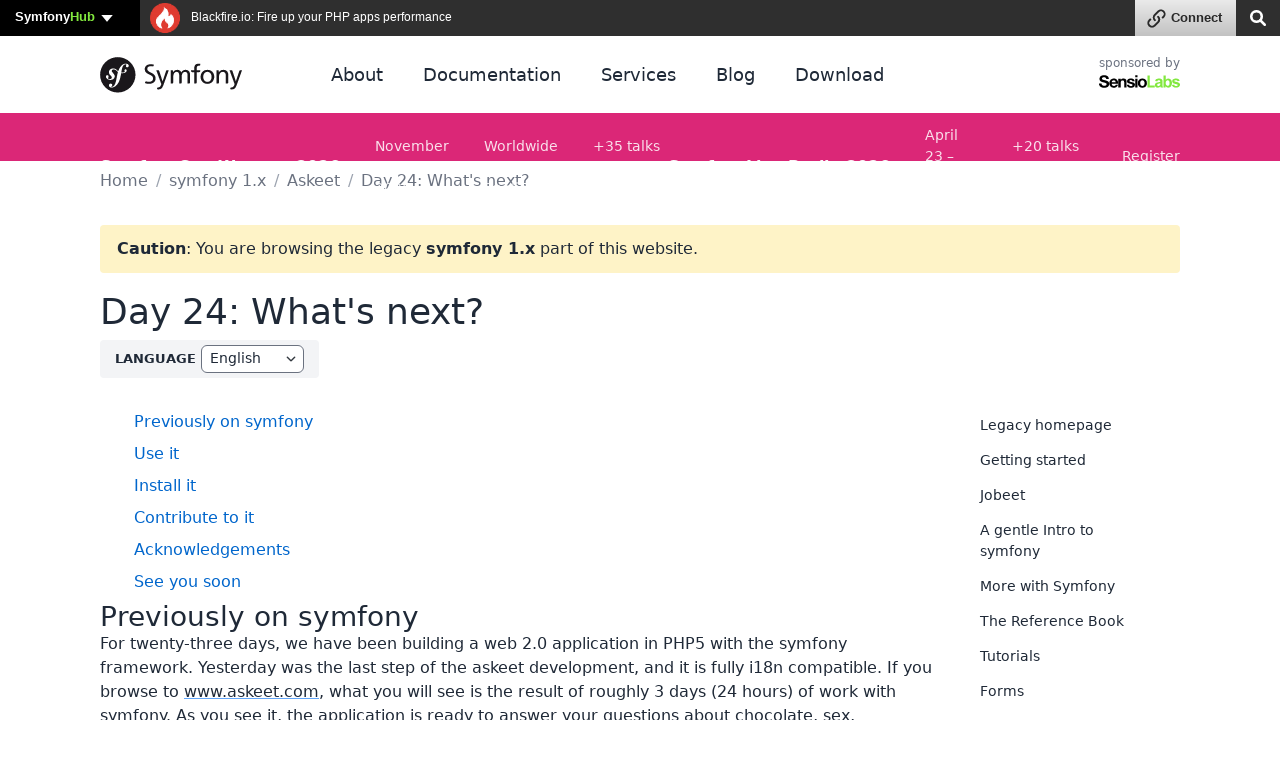

--- FILE ---
content_type: text/html; charset=UTF-8
request_url: https://symfony.com/legacy/doc/askeet/1_0/en/24
body_size: 28563
content:
<!DOCTYPE html>
<html lang="en">
    <head>
        <meta charset="UTF-8" />
        <meta http-equiv="X-UA-Compatible" content="IE=edge">
        <meta name="viewport" content="width=device-width, initial-scale=1">
        <meta name="robots" content="index, follow, all" />
        <meta name="Author" content="Symfony" />
        <meta name="color-scheme" content="light dark">
        <meta name="view-transition" content="same-origin" />
                <meta name="Keywords" content="symfony3, symfony2, symfony, project, framework, php, php5, php7, php8, open-source, packages, components, symphony, symfony framework, symfony tutorial" />
        
        <link rel="preconnect" href="https://connect.symfony.com">

                <title>            Day 24: What's next?
     (symfony 1.0 legacy version)</title>

                    <link rel="canonical" href="https://symfony.com/legacy/doc/askeet/1_0">
        
        <link rel="search" type="application/opensearchdescription+xml" href="https://symfony.com/opensearch/documentation.xml" title="Symfony documentation">

        
                        
<link rel="stylesheet" href="/assets/vendor/bootstrap/dist/css/bootstrap.min-FxLwN4-.css">
<link rel="stylesheet" href="/assets/styles/color-palette-duDtCWP.css">
<link rel="stylesheet" href="/assets/styles/app-rlUvz2c.css">
<link rel="stylesheet" href="/assets/styles/ui-components-cSbA7fS.css">
<link rel="stylesheet" href="/assets/@symfony/ux-live-component/live.min-FOtfHpc.css">
<link rel="stylesheet" href="/assets/styles/search-tiOqfPE.css">
<link rel="stylesheet" href="/assets/styles/legacy-bh0GJmX.css">
<link rel="stylesheet" href="/assets/styles/code-sxEp8eO.css">
<script type="importmap" data-turbo-track="reload">
{
    "imports": {
        "app": "/assets/app-iodFN2G.js",
        "bootstrap/dist/css/bootstrap.min.css": "data:application/javascript,",
        "bootstrap/js/src/offcanvas": "/assets/vendor/bootstrap/js/src/offcanvas-HKB-RdI.js",
        "/assets/styles/color-palette.css": "data:application/javascript,",
        "/assets/styles/app.css": "data:application/javascript,",
        "/assets/styles/ui-components.css": "data:application/javascript,",
        "/assets/stimulus.js": "/assets/stimulus-NEEjnKA.js",
        "@symfony/stimulus-bundle": "/assets/@symfony/stimulus-bundle/loader-V1GtHuK.js",
        "@hotwired/stimulus": "/assets/vendor/@hotwired/stimulus/stimulus.index-S4zNcea.js",
        "/assets/@symfony/stimulus-bundle/controllers.js": "/assets/@symfony/stimulus-bundle/controllers-C642yEF.js",
        "/assets/@symfony/ux-live-component/live_controller.js": "/assets/@symfony/ux-live-component/live_controller-kHcNpEc.js",
        "/assets/@symfony/ux-live-component/live.min.css": "data:application/javascript,",
        "/assets/controllers/eventsmap_controller.js": "/assets/controllers/eventsmap_controller-3shcJI3.js",
        "search": "/assets/search-ID8xbgA.js",
        "/assets/styles/search.css": "data:application/javascript,",
        "mousetrap": "/assets/vendor/mousetrap/mousetrap.index-lPOL09R.js",
        "legacy": "/assets/legacy-8KQ6njO.js",
        "/assets/styles/legacy.css": "data:application/javascript,",
        "/assets/styles/code.css": "data:application/javascript,",
        "admin-bundles": "/assets/admin-bundles-CPqXpWD.js",
        "admin-blog": "/assets/admin-blog-pkQH3jT.js",
        "/assets/@symfony/ux-leaflet-map/map_controller.js": "/assets/@symfony/ux-leaflet-map/map_controller-ztUNYjJ.js",
        "/assets/controllers/csrf_protection_controller.js": "/assets/controllers/csrf_protection_controller-6ynUAeX.js",
        "component-terminal": "/assets/component-terminal-34EnBuH.js",
        "/assets/styles/_webfont-jetbrains-mono.css": "data:application/javascript,document.head.appendChild(Object.assign(document.createElement('link'),{rel:'stylesheet',href:'/assets/styles/_webfont-jetbrains-mono-Ha-jryu.css'}))",
        "/assets/styles/component-terminal.css": "data:application/javascript,document.head.appendChild(Object.assign(document.createElement('link'),{rel:'stylesheet',href:'/assets/styles/component-terminal-bjpSKA1.css'}))",
        "terminal-recording-player": "/assets/asciinema-player-B0DUnCB.js",
        "backers": "/assets/backers-irtGzNA.js",
        "/assets/styles/backers.css": "data:application/javascript,document.head.appendChild(Object.assign(document.createElement('link'),{rel:'stylesheet',href:'/assets/styles/backers-vLJ_o3I.css'}))",
        "blog": "/assets/blog-XvjynFa.js",
        "/assets/styles/blog.css": "data:application/javascript,document.head.appendChild(Object.assign(document.createElement('link'),{rel:'stylesheet',href:'/assets/styles/blog-40A4Bkf.css'}))",
        "/assets/code.js": "/assets/code-rlp4scR.js",
        "cloud": "/assets/cloud-52EmSvn.js",
        "/assets/styles/cloud.css": "data:application/javascript,document.head.appendChild(Object.assign(document.createElement('link'),{rel:'stylesheet',href:'/assets/styles/cloud-GomLxmc.css'}))",
        "code": "/assets/code-rlp4scR.js",
        "packages": "/assets/packages-rvxwuyh.js",
        "/assets/styles/packages.css": "data:application/javascript,document.head.appendChild(Object.assign(document.createElement('link'),{rel:'stylesheet',href:'/assets/styles/packages-B8CPGkC.css'}))",
        "/assets/component-terminal.js": "/assets/component-terminal-34EnBuH.js",
        "package-downloads": "/assets/package-downloads-rW3elR9.js",
        "/assets/styles/package-downloads.css": "data:application/javascript,document.head.appendChild(Object.assign(document.createElement('link'),{rel:'stylesheet',href:'/assets/styles/package-downloads-p5alO0N.css'}))",
        "doc": "/assets/doc-ARUeobb.js",
        "/assets/styles/doc.css": "data:application/javascript,document.head.appendChild(Object.assign(document.createElement('link'),{rel:'stylesheet',href:'/assets/styles/doc-PELdDxR.css'}))",
        "download": "/assets/download-Z9gClTe.js",
        "/assets/styles/download.css": "data:application/javascript,document.head.appendChild(Object.assign(document.createElement('link'),{rel:'stylesheet',href:'/assets/styles/download-99HXIMW.css'}))",
        "home": "/assets/home-L0byq_8.js",
        "/assets/styles/home.css": "data:application/javascript,document.head.appendChild(Object.assign(document.createElement('link'),{rel:'stylesheet',href:'/assets/styles/home-pOn81S4.css'}))",
        "jobs": "/assets/jobs-codahCP.js",
        "/assets/styles/jobs.css": "data:application/javascript,document.head.appendChild(Object.assign(document.createElement('link'),{rel:'stylesheet',href:'/assets/styles/jobs-WPENuNg.css'}))",
        "releases": "/assets/releases-D7YwSJo.js",
        "/assets/styles/releases.css": "data:application/javascript,document.head.appendChild(Object.assign(document.createElement('link'),{rel:'stylesheet',href:'/assets/styles/releases-BfzgFCF.css'}))",
        "support": "/assets/support-PSMhspK.js",
        "twenty-years": "/assets/twenty-years-yrDjvQc.js",
        "/assets/twenty_years/styles/twenty-years-compiled.css": "data:application/javascript,document.head.appendChild(Object.assign(document.createElement('link'),{rel:'stylesheet',href:'/assets/twenty_years/styles/twenty-years-compiled-mhpsuj3.css'}))",
        "/assets/twenty_years/init.js": "/assets/twenty_years/init-0isE53W.js",
        "/assets/twenty_years/confettis-effect.js": "/assets/twenty_years/confettis-effect-DsF1PMs.js",
        "/assets/twenty_years/boxes.js": "/assets/twenty_years/boxes-sgaDl6o.js",
        "/assets/twenty_years/scroll-boxes.js": "/assets/twenty_years/scroll-boxes-cnHzl4Y.js",
        "/assets/twenty_years/scroll-sections.js": "/assets/twenty_years/scroll-sections-calGxLD.js",
        "/assets/twenty_years/scroll-timeline.js": "/assets/twenty_years/scroll-timeline-__wPjz5.js",
        "contributors": "/assets/contributors-3sX4Zo6.js",
        "@popperjs/core": "/assets/vendor/@popperjs/core/core.index-3ZjMK_g.js",
        "sortablejs": "/assets/vendor/sortablejs/sortablejs.index-IrvCymH.js",
        "tom-select": "/assets/vendor/tom-select/tom-select.index-glUFqPA.js",
        "tom-select/dist/css/tom-select.bootstrap5.min.css": "data:application/javascript,document.head.appendChild(Object.assign(document.createElement('link'),{rel:'stylesheet',href:'/assets/vendor/tom-select/dist/css/tom-select.bootstrap5.min-rafe_gp.css'}))",
        "clipboard": "/assets/vendor/clipboard/clipboard.index-3N7-JJm.js",
        "asciinema-player/dist/bundle/asciinema-player.min.css": "data:application/javascript,document.head.appendChild(Object.assign(document.createElement('link'),{rel:'stylesheet',href:'/assets/vendor/asciinema-player/dist/bundle/asciinema-player.min-JgMTBu2.css'}))",
        "@symfony/ux-live-component": "/assets/@symfony/ux-live-component/live_controller-kHcNpEc.js",
        "bootstrap": "/assets/vendor/bootstrap/bootstrap.index-wScCW9Z.js",
        "bootstrap/js/src/collapse": "/assets/vendor/bootstrap/js/src/collapse-c3MLaFE.js",
        "bootstrap/js/src/tab": "/assets/vendor/bootstrap/js/src/tab--0B6WA3.js",
        "bootstrap/js/src/dropdown": "/assets/vendor/bootstrap/js/src/dropdown-FB4gkPa.js",
        "bootstrap/js/src/popover": "/assets/vendor/bootstrap/js/src/popover-9_OGTre.js",
        "@symfony/ux-map/abstract-map-controller": "/assets/@symfony/ux-map/abstract_map_controller-sLMvcdT.js",
        "@symfony/ux-leaflet-map/map-controller": "/assets/@symfony/ux-leaflet-map/map_controller-ztUNYjJ.js",
        "leaflet": "/assets/vendor/leaflet/leaflet.index-Y9-WLvo.js",
        "leaflet/dist/leaflet.min.css": "data:application/javascript,document.head.appendChild(Object.assign(document.createElement('link'),{rel:'stylesheet',href:'/assets/vendor/leaflet/dist/leaflet.min-YqA-lmN.css'}))",
        "@hotwired/turbo": "/assets/vendor/@hotwired/turbo/turbo.index-pT15T6h.js",
        "emoji-mart": "/assets/vendor/emoji-mart/emoji-mart.index-pWLWvlo.js",
        "@symfony/ux-leaflet-map": "/assets/@symfony/ux-leaflet-map/map_controller-ztUNYjJ.js",
        "tippy.js": "/assets/vendor/tippy.js/tippy.js.index-I3WGPCN.js",
        "tippy.js/dist/tippy.css": "data:application/javascript,document.head.appendChild(Object.assign(document.createElement('link'),{rel:'stylesheet',href:'/assets/vendor/tippy.js/dist/tippy-LP-yd8O.css'}))",
        "canvas-confetti": "/assets/vendor/canvas-confetti/canvas-confetti.index-0nNIwVJ.js",
        "gsap": "/assets/vendor/gsap/gsap.index-nqGQ7Ui.js",
        "gsap/dist/ScrollTrigger.min.js": "/assets/vendor/gsap/dist/ScrollTrigger.min-vG1Mhtf.js",
        "gsap/dist/ScrollToPlugin.min.js": "/assets/vendor/gsap/dist/ScrollToPlugin.min-9Vzq3wA.js",
        "asciinema-player": "/assets/vendor/asciinema-player/asciinema-player.index-VQSUk_R.js"
    }
}
</script><script data-turbo-track="reload">
if (!HTMLScriptElement.supports || !HTMLScriptElement.supports('importmap')) (function () {
    const script = document.createElement('script');
    script.src = 'https://ga.jspm.io/npm:es-module-shims@1.10.0/dist/es-module-shims.js';
    script.setAttribute('crossorigin', 'anonymous');
    script.setAttribute('integrity', 'sha384-ie1x72Xck445i0j4SlNJ5W5iGeL3Dpa0zD48MZopgWsjNB/lt60SuG1iduZGNnJn');
    script.setAttribute('data-turbo-track', 'reload');
    document.head.appendChild(script);
})();
</script>
<link rel="modulepreload" href="/assets/app-iodFN2G.js">
<link rel="modulepreload" href="/assets/vendor/bootstrap/js/src/offcanvas-HKB-RdI.js">
<link rel="modulepreload" href="/assets/stimulus-NEEjnKA.js">
<link rel="modulepreload" href="/assets/@symfony/stimulus-bundle/loader-V1GtHuK.js">
<link rel="modulepreload" href="/assets/vendor/@hotwired/stimulus/stimulus.index-S4zNcea.js">
<link rel="modulepreload" href="/assets/@symfony/stimulus-bundle/controllers-C642yEF.js">
<link rel="modulepreload" href="/assets/@symfony/ux-live-component/live_controller-kHcNpEc.js">
<link rel="modulepreload" href="/assets/controllers/eventsmap_controller-3shcJI3.js">
<link rel="modulepreload" href="/assets/search-ID8xbgA.js">
<link rel="modulepreload" href="/assets/vendor/mousetrap/mousetrap.index-lPOL09R.js">
<link rel="modulepreload" href="/assets/legacy-8KQ6njO.js">
<script type="module" data-turbo-track="reload">import 'app';import 'search';import 'legacy';</script>
        
                <link rel="stylesheet" href="https://connect.symfony.com/css/sln.css">
        <script type="text/javascript" defer>
            document.head.appendChild(Object.assign(document.createElement('script'), {
                src: 'https://connect.symfony.com/sln.js?customize_url=https%3A%2F%2Fsymfony.com%2Faccount%2Fsln_customiser.js',
                async: true,
            }));
        </script>
        
        <link rel="shortcut icon" type="image/svg+xml" href="/favicons/favicon.svg">
        <link rel="alternate icon" type="image/png" sizes="180x180" href="/favicons/favicon-180x180.png">
        <link rel="mask-icon" href="/favicons/safari-pinned-tab.svg" color="#5bbad5">
        <link rel="apple-touch-icon" sizes="180x180" href="/favicons/apple-touch-icon.png">
        <link rel="manifest" href="/static/webmanifest.json">
        <meta name="msapplication-config" content="/static/browserconfig.xml" />
        <meta name="theme-color" content="#ffffff">
        <meta name="apple-mobile-web-app-title" content="Symfony">

        <meta property="fb:pages" content="211720082183067">
        <meta name="twitter:site" content="@symfony">
                    <meta name="twitter:card" content="summary_large_image" />
        
                    <meta property="og:type" content="website">
            <meta property="og:title" content="            Day 24: What's next?
     (symfony 1.0 legacy version)">
            <meta property="og:image" content="https://symfony.com/images/opengraph/symfony.png">
            <meta property="og:image:alt" content="An illustration of the Symfony project logo">
            <meta property="og:url" content="https://symfony.com/legacy/doc/askeet/1_0/en/24">

                    
        <meta name="msapplication-TileColor" content="#262626">
        <meta name="application-name" content="Symfony">
        <meta name="msapplication-tooltip" content="Official Symfony website">

        <meta name="theme-color" content="#262626">
            <script async="true" data-browser-key="708cc1e7d4caf1babcf4add8f85ee4bab46c2fc9583f44e11b2bd8fb8a6d87ab" data-sample-rate="0.010000" data-parent-trace-id="365283df56240aed748af31bbd35ad96" data-transaction-name="App\Controller\LegacyController::docPage" data-collector="https://ingest.blackfire-eu.observability-pipeline.blackfire.io" src="https://admin-pipeline.blackfire-eu.observability-pipeline.blackfire.io/js/probe.js"></script></head>

    <body data-turbo="false" class="" >
        <a href="#main-content" class="show-on-focus skip-to-content">Skip to content</a>

        <script>
            function setSymfonyWebsiteColorScheme () {
                const selectedColorScheme = localStorage.getItem('colorScheme') || 'sync';
                const resolvedColorScheme = 'sync' === selectedColorScheme
                    ? matchMedia('(prefers-color-scheme: dark)').matches ? 'dark' : 'light'
                    : selectedColorScheme;

                document.body.classList.remove('light-theme', 'dark-theme');
                document.body.classList.add('light' === resolvedColorScheme ? 'light-theme' : 'dark-theme');
                document.body.setAttribute('data-bs-theme', resolvedColorScheme);
                localStorage.setItem('colorScheme', selectedColorScheme);
                document.body.style.colorScheme = resolvedColorScheme;
            }

            setSymfonyWebsiteColorScheme();
            window.matchMedia('(prefers-color-scheme: dark)').addEventListener('change', function (e) {
                setSymfonyWebsiteColorScheme();
            });

            document.body.classList.add(
                (navigator.appVersion.indexOf('Win') !== -1) ? 'windows' : (navigator.appVersion.indexOf('Mac') !== -1) ? 'macos' : 'linux'
            );
        </script>

        <script type="application/ld+json">{"@context":"https:\/\/schema.org","@type":"WebSite","name":"Symfony","url":"https:\/\/symfony.com","potentialAction":{"@type":"SearchAction","target":"https:\/\/symfony.com\/search?q={query}","query-input":"required name=query"}}</script>
        <script type="application/ld+json">{"@context":"https:\/\/schema.org","@type":"Organization","url":"https:\/\/symfony.com","name":"Symfony","logo":"https:\/\/symfony.com\/images\/logos\/sf-positive.png","sameAs":["https:\/\/github.com\/symfony","https:\/\/x.com\/symfony","https:\/\/mastodon.social\/@symfony","https:\/\/www.linkedin.com\/company\/symfony-sas\/","https:\/\/www.facebook.com\/SymfonyFramework","https:\/\/www.youtube.com\/symfonytv","https:\/\/bsky.app\/profile\/symfony.com","https:\/\/www.threads.com\/@symfony"]}</script>
        <script type="application/ld+json">{"@context":"https:\/\/schema.org","@type":"Event","eventAttendanceMode":"OnlineEventAttendanceMode","eventStatus":"https:\/\/schema.org\/EventScheduled","name":"Symfony January 2026","image":"https:\/\/symfony.com\/images\/conferences\/sfcon.png","organizer":{"@type":"Organization","name":"Symfony","url":"https:\/\/symfony.com","logo":{"@type":"ImageObject","url":"https:\/\/symfony.com\/images\/logos\/sf-positive.png"}},"description":"A global virtual conference connecting developers worldwide to learn about the latest Symfony features, best practices, and modern PHP development.","performer":[{"@type":"Person","name":"Valentin Rusev","url":"https:\/\/connect.symfony.com\/profile\/valentinrusev","image":"https:\/\/connect.symfony.com\/profile\/valentinrusev.picture"},{"@type":"Person","name":"Benjamin Eberlei","url":"https:\/\/connect.symfony.com\/profile\/beberlei","image":"https:\/\/connect.symfony.com\/profile\/beberlei.picture"},{"@type":"Person","name":"Stiven Llupa","url":"https:\/\/connect.symfony.com\/profile\/sllupa","image":"https:\/\/connect.symfony.com\/profile\/sllupa.picture"},{"@type":"Person","name":"Titouan Galopin","url":"https:\/\/connect.symfony.com\/profile\/selency_cto","image":"https:\/\/connect.symfony.com\/profile\/selency_cto.picture"},{"@type":"Person","name":"Christopher Hertel","url":"https:\/\/connect.symfony.com\/profile\/chertel","image":"https:\/\/connect.symfony.com\/profile\/chertel.picture"}],"location":{"@type":"VirtualLocation","url":"https:\/\/live.symfony.com\/2026-online-january\/"},"url":"https:\/\/live.symfony.com\/2026-online-january\/","startDate":"2026-01-22","endDate":"2026-01-23","offers":[{"@type":"Offer","price":79,"priceCurrency":"EUR","url":"https:\/\/live.symfony.com\/2026-online-january\/registration\/","validFrom":"2025-06-11T00:00:00+02:00","availability":"https:\/\/schema.org\/SoldOut"},{"@type":"Offer","price":119,"priceCurrency":"EUR","url":"https:\/\/live.symfony.com\/2026-online-january\/registration\/","validFrom":"2025-09-11T00:00:00+02:00","availability":"https:\/\/schema.org\/SoldOut"},{"@type":"Offer","price":149,"priceCurrency":"EUR","url":"https:\/\/live.symfony.com\/2026-online-january\/registration\/","validFrom":"2025-11-13T00:00:00+01:00","availability":"https:\/\/schema.org\/InStock"},{"@type":"Offer","price":149,"priceCurrency":"EUR","url":"https:\/\/live.symfony.com\/2026-online-january\/registration\/","validFrom":"2026-01-23T17:31:00+01:00","availability":"https:\/\/schema.org\/InStock"}]}</script>
<script type="application/ld+json">{"@context":"https:\/\/schema.org","@type":"Event","eventAttendanceMode":"OfflineEventAttendanceMode","eventStatus":"https:\/\/schema.org\/EventScheduled","name":"SymfonyLive Paris 2026","image":"https:\/\/symfony.com\/images\/conferences\/sflive.png","organizer":{"@type":"Organization","name":"Symfony","url":"https:\/\/symfony.com","logo":{"@type":"ImageObject","url":"https:\/\/symfony.com\/images\/logos\/sf-positive.png"}},"description":"Conf\u00e9rence locale pour les d\u00e9veloppeurs Symfony et PHP, avec des conf\u00e9rences techniques, des retours d'exp\u00e9rience et des \u00e9changes entre professionnels.","performer":[{"@type":"Person","name":"Nicolas Grekas","url":"https:\/\/connect.symfony.com\/profile\/nicolas-grekas","image":"https:\/\/connect.symfony.com\/profile\/nicolas-grekas.picture"},{"@type":"Person","name":"J\u00e9r\u00e9mie Augustin","url":"https:\/\/connect.symfony.com\/profile\/jaugustin","image":"https:\/\/connect.symfony.com\/profile\/jaugustin.picture"},{"@type":"Person","name":"David Buchmann","url":"https:\/\/connect.symfony.com\/profile\/dbu","image":"https:\/\/connect.symfony.com\/profile\/dbu.picture"},{"@type":"Person","name":"Romain Neutron","url":"https:\/\/connect.symfony.com\/profile\/romain","image":"https:\/\/connect.symfony.com\/profile\/romain.picture"},{"@type":"Person","name":"J\u00e9r\u00f4me Tamarelle","url":"https:\/\/connect.symfony.com\/profile\/gromnan","image":"https:\/\/connect.symfony.com\/profile\/gromnan.picture"}],"location":{"@type":"Place","name":"Cit\u00e9 Universitaire","address":{"@type":"PostalAddress","streetAddress":"17, boulevard Jourdan, 75014 Paris","addressLocality":"Paris","addressCountry":"FR"},"geo":{"@type":"GeoCoordinates","latitude":48.820039999999999,"longitude":2.3388499999999999}},"url":"https:\/\/live.symfony.com\/2026-paris\/","startDate":"2026-03-26","endDate":"2026-03-27","offers":[{"@type":"Offer","price":349,"priceCurrency":"EUR","url":"https:\/\/live.symfony.com\/2026-paris\/registration\/","validFrom":"2025-03-27T09:00:00+01:00","availability":"https:\/\/schema.org\/SoldOut"},{"@type":"Offer","price":399,"priceCurrency":"EUR","url":"https:\/\/live.symfony.com\/2026-paris\/registration\/","validFrom":"2025-09-25T00:00:00+02:00","availability":"https:\/\/schema.org\/SoldOut"},{"@type":"Offer","price":499,"priceCurrency":"EUR","url":"https:\/\/live.symfony.com\/2026-paris\/registration\/","validFrom":"2026-01-22T00:00:00+01:00","availability":"https:\/\/schema.org\/InStock"},{"@type":"Offer","price":549,"priceCurrency":"EUR","url":"https:\/\/live.symfony.com\/2026-paris\/registration\/","validFrom":"2026-02-26T00:00:00+01:00","availability":"https:\/\/schema.org\/InStock"},{"@type":"Offer","price":599,"priceCurrency":"EUR","url":"https:\/\/live.symfony.com\/2026-paris\/registration\/","validFrom":"2026-03-26T00:00:00+01:00","availability":"https:\/\/schema.org\/InStock"},{"@type":"Offer","price":149,"priceCurrency":"EUR","url":"https:\/\/live.symfony.com\/2026-paris\/registration\/","validFrom":"2026-03-28T00:00:00+01:00","availability":"https:\/\/schema.org\/InStock"}]}</script>
<script type="application/ld+json">{"@context":"https:\/\/schema.org","@type":"Event","eventAttendanceMode":"OfflineEventAttendanceMode","eventStatus":"https:\/\/schema.org\/EventScheduled","name":"SymfonyLive Berlin 2026","image":"https:\/\/symfony.com\/images\/conferences\/sflive.png","organizer":{"@type":"Organization","name":"Symfony","url":"https:\/\/symfony.com","logo":{"@type":"ImageObject","url":"https:\/\/symfony.com\/images\/logos\/sf-positive.png"}},"description":"A local conference for developers focused on real-world Symfony and PHP topics, with talks, community exchange, and technical insights.","performer":[],"location":{"@type":"Place","name":"CineStar CUBIX","address":{"@type":"PostalAddress","streetAddress":"Rathausstrasse 1, 10178 Berlin, Germany","addressLocality":"Berlin","addressCountry":"DE"},"geo":{"@type":"GeoCoordinates","latitude":52.520310000000002,"longitude":13.41194}},"url":"https:\/\/live.symfony.com\/2026-berlin\/","startDate":"2026-04-23","endDate":"2026-04-24","offers":[{"@type":"Offer","price":399,"priceCurrency":"EUR","url":"https:\/\/live.symfony.com\/2026-berlin\/registration\/","validFrom":"2025-04-03T00:00:00+02:00","availability":"https:\/\/schema.org\/SoldOut"},{"@type":"Offer","price":499,"priceCurrency":"EUR","url":"https:\/\/live.symfony.com\/2026-berlin\/registration\/","validFrom":"2025-10-09T00:00:00+02:00","availability":"https:\/\/schema.org\/InStock"},{"@type":"Offer","price":549,"priceCurrency":"EUR","url":"https:\/\/live.symfony.com\/2026-berlin\/registration\/","validFrom":"2026-02-26T00:00:00+01:00","availability":"https:\/\/schema.org\/InStock"},{"@type":"Offer","price":599,"priceCurrency":"EUR","url":"https:\/\/live.symfony.com\/2026-berlin\/registration\/","validFrom":"2026-04-02T00:00:00+02:00","availability":"https:\/\/schema.org\/InStock"},{"@type":"Offer","price":649,"priceCurrency":"EUR","url":"https:\/\/live.symfony.com\/2026-berlin\/registration\/","validFrom":"2026-04-23T00:00:00+02:00","availability":"https:\/\/schema.org\/InStock"},{"@type":"Offer","price":149,"priceCurrency":"EUR","url":"https:\/\/live.symfony.com\/2026-berlin\/registration\/","validFrom":"2026-04-25T00:00:00+02:00","availability":"https:\/\/schema.org\/InStock"}]}</script>
<script type="application/ld+json">{"@context":"https:\/\/schema.org","@type":"Event","eventAttendanceMode":"OfflineEventAttendanceMode","eventStatus":"https:\/\/schema.org\/EventScheduled","name":"SymfonyDay Montreal 2026","image":"https:\/\/symfony.com\/images\/conferences\/sflive.png","organizer":{"@type":"Organization","name":"Symfony","url":"https:\/\/symfony.com","logo":{"@type":"ImageObject","url":"https:\/\/symfony.com\/images\/logos\/sf-positive.png"}},"description":"A local conference for developers focused on real-world Symfony and PHP topics, with talks, community exchange, and technical insights.","performer":[],"location":{"@type":"Place","name":"Montreal","address":{"@type":"PostalAddress","streetAddress":"UQAM, Espace Quartier Latin, , 1280 R. Saint-Denis, Montr\u00e9al, QC H2X 3J6, Canada","addressLocality":"Montreal","addressCountry":"CA"},"geo":{"@type":"GeoCoordinates","latitude":45.513308000000002,"longitude":-73.560256999999993}},"url":"https:\/\/live.symfony.com\/2026-montreal\/","startDate":"2026-06-04","endDate":"2026-06-04","offers":[{"@type":"Offer","price":79,"priceCurrency":"EUR","url":"https:\/\/live.symfony.com\/2026-montreal\/registration\/","validFrom":"2025-09-10T00:00:00-04:00","availability":"https:\/\/schema.org\/InStock"},{"@type":"Offer","price":119,"priceCurrency":"EUR","url":"https:\/\/live.symfony.com\/2026-montreal\/registration\/","validFrom":"2026-02-25T00:00:00-05:00","availability":"https:\/\/schema.org\/InStock"},{"@type":"Offer","price":149,"priceCurrency":"EUR","url":"https:\/\/live.symfony.com\/2026-montreal\/registration\/","validFrom":"2026-04-22T00:00:00-04:00","availability":"https:\/\/schema.org\/InStock"}]}</script>
<script type="application/ld+json">{"@context":"https:\/\/schema.org","@type":"Event","eventAttendanceMode":"OfflineEventAttendanceMode","eventStatus":"https:\/\/schema.org\/EventScheduled","name":"SymfonyCon Warsaw 2026","image":"https:\/\/symfony.com\/images\/conferences\/sfcon.png","organizer":{"@type":"Organization","name":"Symfony","url":"https:\/\/symfony.com","logo":{"@type":"ImageObject","url":"https:\/\/symfony.com\/images\/logos\/sf-positive.png"}},"description":"A global Symfony conference in English, bringing together developers from around the world to share knowledge, network, and explore the latest in web development.","performer":[],"location":{"@type":"Place","name":"Hilton Warsaw Hotel and Convention Centre","address":{"@type":"PostalAddress","streetAddress":"Grzybowska 63, 00-844 Warszawa, Poland","addressLocality":"Warsaw","addressCountry":"PL"},"geo":{"@type":"GeoCoordinates","latitude":52.233719000000001,"longitude":20.986059000000001}},"url":"https:\/\/live.symfony.com\/2026-warsaw-con\/","startDate":"2026-11-26","endDate":"2026-11-27","offers":[{"@type":"Offer","price":459,"priceCurrency":"EUR","url":"https:\/\/live.symfony.com\/2026-warsaw-con\/registration\/","validFrom":"2025-11-28T17:00:00+01:00","availability":"https:\/\/schema.org\/InStock"},{"@type":"Offer","price":569,"priceCurrency":"EUR","url":"https:\/\/live.symfony.com\/2026-warsaw-con\/registration\/","validFrom":"2026-04-09T00:00:00+02:00","availability":"https:\/\/schema.org\/InStock"},{"@type":"Offer","price":749,"priceCurrency":"EUR","url":"https:\/\/live.symfony.com\/2026-warsaw-con\/registration\/","validFrom":"2026-09-24T00:00:00+02:00","availability":"https:\/\/schema.org\/InStock"},{"@type":"Offer","price":849,"priceCurrency":"EUR","url":"https:\/\/live.symfony.com\/2026-warsaw-con\/registration\/","validFrom":"2026-11-05T00:00:00+01:00","availability":"https:\/\/schema.org\/InStock"},{"@type":"Offer","price":919,"priceCurrency":"EUR","url":"https:\/\/live.symfony.com\/2026-warsaw-con\/registration\/","validFrom":"2026-11-26T00:00:00+01:00","availability":"https:\/\/schema.org\/InStock"},{"@type":"Offer","price":149,"priceCurrency":"EUR","url":"https:\/\/live.symfony.com\/2026-warsaw-con\/registration\/","validFrom":"2026-11-27T18:31:00+01:00","availability":"https:\/\/schema.org\/InStock"}]}</script>


                <div id="sln"></div>
        
                    <header>
    <div class="ui-page-container ">
        <nav class="navbar navbar-expand-lg">
            <a class="navbar-brand" href="/" aria-label="Symfony">
                <span aria-hidden="true"><svg xmlns="http://www.w3.org/2000/svg" width="260" height="66" viewBox="0 0 260 66"><circle fill="#1A171B" cx="32.455" cy="32.665" r="32.455"/><path fill="#FFF" d="M46.644 12.219c-3.297.115-6.175 1.932-8.317 4.446-2.372 2.756-3.95 6.025-5.087 9.362-2.034-1.667-3.603-3.825-6.866-4.766-2.522-.724-5.171-.425-7.607 1.39-1.154.862-1.949 2.165-2.327 3.39-.979 3.183 1.029 6.016 1.941 7.033l1.994 2.137c.411.419 1.401 1.512.917 3.079-.523 1.704-2.577 2.807-4.684 2.157-.941-.287-2.293-.988-1.99-1.975.125-.404.414-.706.569-1.055.142-.3.21-.525.253-.657.385-1.257-.141-2.892-1.487-3.307-1.256-.385-2.541-.08-3.039 1.537-.565 1.837.314 5.171 5.023 6.623 5.517 1.695 10.184-1.309 10.846-5.227.417-2.454-.691-4.277-2.721-6.622l-1.654-1.829c-1.002-1.001-1.346-2.707-.309-4.018.875-1.106 2.121-1.578 4.162-1.023 2.979.809 4.307 2.876 6.523 4.543-.915 3.001-1.513 6.013-2.054 8.714l-.33 2.014c-1.584 8.308-2.793 12.87-5.935 15.489-.633.45-1.538 1.124-2.902 1.171-.715.022-.946-.47-.956-.684-.017-.502.406-.732.687-.958.42-.229 1.055-.609 1.012-1.826-.046-1.438-1.237-2.685-2.959-2.628-1.29.044-3.256 1.258-3.182 3.48.077 2.295 2.216 4.015 5.441 3.906 1.724-.059 5.574-.761 9.368-5.271 4.416-5.17 5.651-11.097 6.58-15.435l1.037-5.727c.576.069 1.192.115 1.862.131 5.5.116 8.251-2.733 8.292-4.805.027-1.254-.823-2.488-2.013-2.46-.852.024-1.922.591-2.179 1.769-.251 1.156 1.75 2.199.186 3.212-1.111.719-3.103 1.226-5.908.814l.51-2.819c1.041-5.346 2.325-11.922 7.196-12.082.355-.018 1.654.016 1.684.875.009.287-.062.36-.398 1.017-.342.512-.471.948-.455 1.449.047 1.365 1.085 2.262 2.586 2.208 2.01-.065 2.588-2.022 2.555-3.027-.081-2.361-2.57-3.853-5.865-3.745z"/><path fill="#1A171B" d="M196.782 23.534c7.48 0 12.499 5.407 12.499 12.887 0 7.048-5.116 12.886-12.499 12.886-7.435 0-12.55-5.838-12.55-12.886 0-7.48 5.018-12.887 12.55-12.887zm0 22.109c5.306 0 7.671-4.827 7.671-9.222 0-4.68-2.847-9.217-7.671-9.217-4.877 0-7.724 4.537-7.724 9.217.001 4.394 2.365 9.222 7.724 9.222zM183.61 25.825v-1.713h-6.518v-2.341c0-3.33.483-5.842 4.391-5.842.072 0 .149.005.224.008.008 0 .007-.012.016-.012 1.085.08 1.987-.804 2.048-1.887l.08-1.486c-.915-.146-1.884-.29-3.039-.29-6.709 0-8.255 3.91-8.255 9.896v1.955h-5.795v1.913c.149.99.996 1.752 2.031 1.752.006 0 .009.005.016.005h3.748V48.73h2.5l.006-.001c1.04 0 1.892-.779 2.03-1.779V27.783h4.538a2.052 2.052 0 0 0 1.979-1.958zm-60.435-1.713c-.008 0-.013.006-.024.006-.956 0-1.882.657-2.286 1.545l-6.244 18.82h-.096l-6.106-18.81c-.399-.893-1.329-1.555-2.291-1.555-.011 0-.015-.006-.024-.006h-3.164l8.351 22.977c.291.821.871 2.077.871 2.606 0 .483-1.353 6.08-5.409 6.08-.1 0-.201-.009-.3-.017-1.034-.057-1.815.665-1.989 1.779l-.124 1.57c.82.145 1.645.338 3.092.338 5.984 0 7.769-5.455 9.46-10.185l9.073-25.149h-2.79zm-28.843 5c-3.747-1.917-7.847-3.218-7.918-7.076.012-4.097 3.776-5.172 6.677-5.169.012-.002.024-.002.031-.002 1.26 0 2.268.125 3.251.34.013 0 .011-.016.027-.016 1.039.076 1.911-.737 2.034-1.762l.083-1.488c-1.902-.473-3.889-.712-5.619-.712-6.309.039-10.992 3.213-11.007 9.268.009 5.296 3.578 7.349 7.416 9.207 3.764 1.81 7.888 3.305 7.924 7.674-.023 4.56-4.423 6.241-7.455 6.247-1.773-.006-3.698-.449-5.32-.96-1.017-.168-1.851.729-1.982 1.917l-.138 1.327c2.23.72 4.517 1.348 6.815 1.348h.027c7.065-.051 12.557-2.869 12.578-10.185-.011-5.645-3.604-8.016-7.424-9.958zm68.623 19.617l.006-.001c.98 0 1.796-.687 2.004-1.604V32.947c0-5.358-2.267-9.413-8.546-9.413-2.219 0-5.934 1.257-7.623 4.779-1.306-3.331-4.15-4.779-7-4.779-3.619 0-6.082 1.303-7.816 4.152h-.099v-1.532a2.058 2.058 0 0 0-2.055-2.036c-.008 0-.014-.006-.022-.006h-2.169v24.617h2.456l.006-.001a2.06 2.06 0 0 0 2.059-2.059c0-.03.011-.042.016-.063v-10.28c0-4.585 1.834-9.122 6.467-9.122 3.669 0 4.396 3.811 4.396 6.853V48.73h2.49l.007-.001a2.05 2.05 0 0 0 2.037-1.873v-10.53c0-4.585 1.835-9.122 6.468-9.122 3.667 0 4.393 3.811 4.393 6.853V48.73h2.525zm70.113 0l.008-.001a2.054 2.054 0 0 0 2.049-1.964v-12.66c0-6.611-2.85-10.571-9.222-10.571-3.426 0-6.705 1.691-8.059 4.491h-.097v-1.839c0-.001-.004-.001-.004-.006a2.057 2.057 0 0 0-2.058-2.061c-.011 0-.015-.006-.022-.006h-2.311v24.617h2.493l.007-.001a2.05 2.05 0 0 0 2.038-1.895v-9.495c0-5.984 2.319-10.135 7.482-10.135 3.96.24 5.211 3.038 5.211 8.783v12.742h2.485zm24.428-24.617c-.011 0-.014.006-.026.006-.954 0-1.883.657-2.283 1.545l-6.242 18.82h-.102l-6.104-18.81c-.401-.893-1.331-1.555-2.293-1.555-.007 0-.015-.006-.021-.006h-3.164l8.351 22.977c.291.821.873 2.077.873 2.606 0 .483-1.355 6.08-5.41 6.08-.102 0-.201-.009-.301-.017-1.033-.057-1.815.665-1.99 1.779l-.122 1.57c.82.145 1.645.338 3.091.338 5.984 0 7.772-5.455 9.462-10.185l9.074-25.149h-2.793z"/></svg></span>
            </a>

            <button class="navbar-toggler" type="button" data-bs-toggle="offcanvas" data-bs-target="#header-nav-menu" aria-controls="header-nav-menu" aria-expanded="false" aria-label="Toggle navigation">
                


<svg width="1em" height="1em" viewBox="0 0 24 24" fill="currentColor" aria-hidden="true"><path fill="none" stroke="currentColor" stroke-linecap="round" stroke-linejoin="round" stroke-width="2" d="M4 6h16M4 12h16M4 18h16"></path></svg>

            </button>

            <div class="offcanvas offcanvas-end" tabindex="-1" id="header-nav-menu">
                <div class="offcanvas-header justify-content-end">
                    <button type="button" class="btn-close" data-bs-dismiss="offcanvas" aria-label="Close">Close</button>
                </div>

                <div class="offcanvas-body align-items-center">
                    <div id="sensiolabs-highlight-responsive-menu"></div>

                    <ul class="navbar-nav flex-grow-1" role="menubar" aria-label="Menu">
                        <li role="none" class="nav-item">
                            <span tabindex="0" class="nav-header" role="menuitem" aria-haspopup="true" aria-expanded="false">About</span>

                            <div class="submenu">
                                <ul role="menu" aria-label="About">
                                    <li role="none" class="nav-link-with-icon">
                                        <span class="nav-link-icon">
                                            


<svg width="1em" height="1em" viewBox="0 0 24 24" fill="currentColor" aria-hidden="true"><g fill="none" stroke="currentColor" stroke-linecap="round" stroke-linejoin="round" stroke-width="2"><path d="M6 13q.687 1 2 1c1.313 0 2-.875 2-1.5c0-1.5-2-1-2-2C8 9.875 8.516 9 9.5 9c2.5 0 1.563 2 5.5 2q1 0 1-1"></path><path d="M9 17q-.143 1 1 1q2.571 0 3-6c.286-4 1.571-6 3-6q.857 0 1 1"></path><path d="M22 12c0 5.523-4.477 10-10 10S2 17.523 2 12S6.477 2 12 2a10 10 0 0 1 10 10"></path></g></svg>

                                        </span>
                                        <a role="menuitem" class="nav-link" href="/what-is-symfony">What is Symfony?</a>
                                    </li>
                                    <li role="none" class="nav-link-with-icon">
                                        <span class="nav-link-icon">
                                            


<svg width="1em" height="1em" viewBox="0 0 24 24" fill="currentColor" aria-hidden="true"><path fill="none" stroke="currentColor" stroke-linecap="round" stroke-linejoin="round" stroke-width="2" d="M5 7a4 4 0 1 0 8 0a4 4 0 1 0-8 0M3 21v-2a4 4 0 0 1 4-4h4a4 4 0 0 1 4 4v2m1-17.87a4 4 0 0 1 0 7.75M21 21v-2a4 4 0 0 0-3-3.85"></path></svg>

                                        </span>
                                        <a role="menuitem" class="nav-link" href="/community">Community</a>
                                    </li>
                                    <li role="none" class="nav-link-with-icon">
                                        <span class="nav-link-icon">
                                            


<svg width="1em" height="1em" viewBox="0 0 24 24" fill="currentColor" aria-hidden="true"><path fill="none" stroke="currentColor" stroke-linecap="round" stroke-linejoin="round" stroke-width="2" d="M16 6h3a1 1 0 0 1 1 1v11a2 2 0 0 1-4 0V5a1 1 0 0 0-1-1H5a1 1 0 0 0-1 1v12a3 3 0 0 0 3 3h11M8 8h4m-4 4h4m-4 4h4"></path></svg>

                                        </span>
                                        <a role="menuitem" class="nav-link" href="/blog/">News</a>
                                    </li>
                                    <li role="none" class="nav-link-with-icon">
                                        <span class="nav-link-icon">
                                            


<svg width="1em" height="1em" viewBox="0 0 24 24" fill="currentColor" aria-hidden="true"><path fill="none" stroke="currentColor" stroke-linecap="round" stroke-linejoin="round" stroke-width="2" d="M2 8a2 2 0 0 1 2-2h16a2 2 0 0 1 2 2v8a2 2 0 0 1-2 2H4a2 2 0 0 1-2-2zm4 2v.01m4-.01v.01m4-.01v.01m4-.01v.01M6 14v.01M18 14v.01M10 14l4 .01"></path></svg>

                                        </span>
                                        <a role="menuitem" class="nav-link" href="/doc/current/contributing/index.html">Contributing</a>
                                    </li>
                                    <li role="none" class="nav-link-with-icon">
                                        <span class="nav-link-icon">
                                            


<svg width="1em" height="1em" viewBox="0 0 24 24" fill="currentColor" aria-hidden="true"><g fill="none" stroke="currentColor" stroke-linecap="round" stroke-linejoin="round" stroke-width="2"><path d="M3 12a9 9 0 1 0 18 0a9 9 0 1 0-18 0m9 5v.01"></path><path d="M12 13.5a1.5 1.5 0 0 1 1-1.5a2.6 2.6 0 1 0-3-4"></path></g></svg>

                                        </span>
                                        <a role="menuitem" class="nav-link" href="/support">Support</a>
                                    </li>
                                </ul>
                            </div>
                        </li>

                        <li role="none" class="nav-item">
                            <span tabindex="0" class="nav-header" role="menuitem" aria-haspopup="true" aria-expanded="false">Documentation</span>

                            <div class="submenu">
                                <ul role="menu" aria-label="Documentation">
                                    <li role="none" class="nav-link-with-icon">
                                        <span class="nav-link-icon">
                                            


<svg width="1em" height="1em" viewBox="0 0 24 24" fill="currentColor" aria-hidden="true"><g fill="none" stroke="currentColor" stroke-linecap="round" stroke-linejoin="round" stroke-width="2"><path d="M5 5a1 1 0 0 1 1-1h2a1 1 0 0 1 1 1v14a1 1 0 0 1-1 1H6a1 1 0 0 1-1-1zm4 0a1 1 0 0 1 1-1h2a1 1 0 0 1 1 1v14a1 1 0 0 1-1 1h-2a1 1 0 0 1-1-1zM5 8h4m0 8h4"></path><path d="m13.803 4.56l2.184-.53c.562-.135 1.133.19 1.282.732l3.695 13.418a1.02 1.02 0 0 1-.634 1.219l-.133.041l-2.184.53c-.562.135-1.133-.19-1.282-.732L13.036 5.82a1.02 1.02 0 0 1 .634-1.219zM14 9l4-1m-2 8l3.923-.98"></path></g></svg>

                                        </span>
                                        <a role="menuitem" class="nav-link" href="/doc">Symfony Docs</a>
                                    </li>
                                    <li role="none" class="nav-link-with-icon">
                                        <span class="nav-link-icon">
                                            


<svg width="1em" height="1em" viewBox="0 0 24 24" fill="currentColor" aria-hidden="true"><g fill="none" stroke="currentColor" stroke-linecap="round" stroke-linejoin="round" stroke-width="2"><path d="M19 4v16H7a2 2 0 0 1-2-2V6a2 2 0 0 1 2-2z"></path><path d="M19 16H7a2 2 0 0 0-2 2M9 8h6"></path></g></svg>

                                        </span>
                                        <a role="menuitem" class="nav-link" href="/book">Symfony Book</a>
                                    </li>
                                    <li role="none" class="nav-link-with-icon">
                                        <span class="nav-link-icon">
                                            


<svg width="1em" height="1em" viewBox="0 0 24 24" fill="currentColor" aria-hidden="true"><path fill="none" stroke="currentColor" stroke-linecap="round" stroke-linejoin="round" stroke-width="2" d="m15 10l4.553-2.276A1 1 0 0 1 21 8.618v6.764a1 1 0 0 1-1.447.894L15 14zM3 8a2 2 0 0 1 2-2h8a2 2 0 0 1 2 2v8a2 2 0 0 1-2 2H5a2 2 0 0 1-2-2z"></path></svg>

                                        </span>
                                        <a role="menuitem" class="nav-link" href="https://symfonycasts.com">Screencasts</a>
                                    </li>
                                    <li role="none" class="nav-link-with-icon">
                                        <span class="nav-link-icon">
                                            


<svg width="1em" height="1em" viewBox="0 0 24 24" fill="currentColor" aria-hidden="true"><path fill="none" stroke="currentColor" stroke-linecap="round" stroke-linejoin="round" stroke-width="2" d="m12 3l8 4.5v9L12 21l-8-4.5v-9zm0 9l8-4.5M12 12v9m0-9L4 7.5"></path></svg>

                                        </span>
                                        <a role="menuitem" class="nav-link" href="/bundles">Symfony Bundles</a>
                                    </li>
                                    <li role="none" class="nav-link-with-icon">
                                        <span class="nav-link-icon">
                                            


<svg width="1em" height="1em" viewBox="0 0 24 24" fill="currentColor" aria-hidden="true"><path fill="none" stroke="currentColor" stroke-linecap="round" stroke-linejoin="round" stroke-width="2" d="M6.657 18C4.085 18 2 15.993 2 13.517s2.085-4.482 4.657-4.482c.393-1.762 1.794-3.2 3.675-3.773c1.88-.572 3.956-.193 5.444 1c1.488 1.19 2.162 3.007 1.77 4.769h.99c1.913 0 3.464 1.56 3.464 3.486s-1.551 3.487-3.465 3.487H6.657"></path></svg>

                                        </span>
                                        <a role="menuitem" class="nav-link" href="/doc/cloud/">Symfony Cloud</a>
                                    </li>
                                    <li role="none" class="nav-link-with-icon">
                                        <span class="nav-link-icon">
                                            


<svg width="1em" height="1em" viewBox="0 0 24 24" fill="currentColor" aria-hidden="true"><g fill="none" stroke="currentColor" stroke-linecap="round" stroke-linejoin="round" stroke-width="2"><path d="M22 9L12 5L2 9l10 4zv6"></path><path d="M6 10.6V16a6 3 0 0 0 12 0v-5.4"></path></g></svg>

                                        </span>
                                        <a role="menuitem" class="nav-link" href="https://sensiolabs.com/training?utm_source=symfony&utm_medium=symfony_submenu&utm_campaign=permanent_referral">Training</a>
                                    </li>
                                </ul>
                            </div>
                        </li>

                        <li role="none" class="nav-item menu-services">
                            <span tabindex="0" class="nav-header" role="menuitem" aria-haspopup="true" aria-expanded="false">Services</span>

                            <div class="submenu">
                                <ul role="menu" aria-label="Services">
                                    <li role="none" class="nav-link-with-icon">
                                        <span class="nav-link-icon">
                                            


<svg width="1em" height="1em" viewBox="0 0 24 24" fill="currentColor" aria-hidden="true"><path fill="none" stroke="currentColor" stroke-linecap="round" stroke-linejoin="round" stroke-width="2" d="M6.657 18C4.085 18 2 15.993 2 13.517s2.085-4.482 4.657-4.482c.393-1.762 1.794-3.2 3.675-3.773c1.88-.572 3.956-.193 5.444 1c1.488 1.19 2.162 3.007 1.77 4.769h.99c1.913 0 3.464 1.56 3.464 3.486s-1.551 3.487-3.465 3.487H6.657"></path></svg>

                                        </span>
                                        <span>
                                            <a role="menuitem" class="nav-link" href="/cloud/">Upsun for Symfony</a>
                                            <span class="nav-link-description">Best platform to deploy Symfony apps</span>
                                        </span>
                                    </li>
                                    <li role="none" class="nav-link-with-icon">
                                        <span class="nav-link-icon">
                                            


<svg width="1em" height="1em" viewBox="0 0 24 24" fill="currentColor" aria-hidden="true"><g fill="none" stroke="currentColor" stroke-linecap="round" stroke-linejoin="round" stroke-width="2"><path d="M8 5H6a2 2 0 0 0-2 2v12a2 2 0 0 0 2 2h5.697M18 12V7a2 2 0 0 0-2-2h-2"></path><path d="M8 5a2 2 0 0 1 2-2h2a2 2 0 0 1 2 2v0a2 2 0 0 1-2 2h-2a2 2 0 0 1-2-2m0 6h4m-4 4h3m3 2.5a2.5 2.5 0 1 0 5 0a2.5 2.5 0 1 0-5 0m4.5 2L21 22"></path></g></svg>

                                        </span>
                                        <span>
                                            <a role="menuitem" class="nav-link" href="https://insight.symfony.com">SymfonyInsight</a>
                                            <span class="nav-link-description">Automatic quality checks for your apps</span>
                                        </span>
                                    </li>
                                    <li role="none" class="nav-link-with-icon">
                                        <span class="nav-link-icon">
                                            


<svg width="1em" height="1em" viewBox="0 0 24 24" fill="currentColor" aria-hidden="true"><g fill="none" stroke="currentColor" stroke-linecap="round" stroke-linejoin="round" stroke-width="2"><path d="M12 15a3 3 0 1 0 6 0a3 3 0 1 0-6 0"></path><path d="M13 17.5V22l2-1.5l2 1.5v-4.5"></path><path d="M10 19H5a2 2 0 0 1-2-2V7c0-1.1.9-2 2-2h14a2 2 0 0 1 2 2v10a2 2 0 0 1-1 1.73M6 9h12M6 12h3m-3 3h2"></path></g></svg>

                                        </span>
                                        <span>
                                            <a role="menuitem" class="nav-link" href="https://certification.symfony.com">Symfony Certification</a>
                                            <span class="nav-link-description">Prove your knowledge and boost your career</span>
                                        </span>
                                    </li>
                                    <li role="none" class="nav-link-with-icon">
                                        <span class="nav-link-icon">
                                            


<svg width="1em" height="1em" viewBox="0 0 24 24" fill="currentColor" aria-hidden="true"><g fill="none" stroke="currentColor" stroke-linecap="round" stroke-linejoin="round" stroke-width="2"><path d="M3 9a2 2 0 0 1 2-2h14a2 2 0 0 1 2 2v9a2 2 0 0 1-2 2H5a2 2 0 0 1-2-2zm5-2V5a2 2 0 0 1 2-2h4a2 2 0 0 1 2 2v2m-4 5v.01"></path><path d="M3 13a20 20 0 0 0 18 0"></path></g></svg>

                                        </span>
                                        <span>
                                            <a role="menuitem" class="nav-link" href="https://sensiolabs.com/?utm_source=symfony&utm_medium=symfony_submenu&utm_campaign=permanent_referral">SensioLabs</a>
                                            <span class="nav-link-description">Professional services to help you with Symfony</span>
                                        </span>
                                    </li>
                                    <li role="none" class="nav-link-with-icon">
                                        <span class="nav-link-icon">
                                            


<svg width="1em" height="1em" viewBox="0 0 24 24" fill="currentColor" aria-hidden="true"><path fill="none" stroke="currentColor" stroke-linecap="round" stroke-linejoin="round" stroke-width="2" d="M12 12c2-2.96 0-7-1-8c0 3.038-1.773 4.741-3 6c-1.226 1.26-2 3.24-2 5a6 6 0 1 0 12 0c0-1.532-1.056-3.94-2-5c-1.786 3-2.791 3-4 2"></path></svg>

                                        </span>
                                        <span>
                                            <a role="menuitem" class="nav-link" href="https://www.blackfire.io/?utm_source=symfony&amp;utm_medium=symfonycom_footer&amp;utm_campaign=profiler">Blackfire</a>
                                            <span class="nav-link-description">Profile and monitor performance of your apps</span>
                                        </span>
                                    </li>
                                </ul>
                            </div>
                        </li>

                        <li role="none" class="d-lg-none">
                            <span class="nav-header">Other</span>
                        </li>

                        <li role="none" class="nav-item nav-item-standalone">
                            <a role="menuitem" class="nav-link" href="/blog/">Blog</a>
                        </li>

                        <li role="none" class="nav-item nav-item-standalone">
                            <a role="menuitem" class="nav-link" href="/download">Download</a>
                        </li>
                    </ul>

                    <div class="sensiolabs d-none d-lg-block text-center position-relative">
                        <span class="byline">sponsored by</span>
                        <a target="_blank" class="ui-stretched-link d-inline-block mt-2 mt-md-0" rel="external noopener" href="https://sensiolabs.com/?utm_source=symfony&utm_medium=symfony_sponsoredby&utm_campaign=permanent_referral" title="SensioLabs, PHP services and software solutions for enterprise and community.">
                                                        <span class="dark-theme d-md-none">

        
<svg version="1.1" x="0px" y="0px" viewBox="0 0 326.866 51.069" width="81px" height="13px" enable-background="new 0 0 326.866 51.069" space="preserve" class="logo-sensiolabs" fill="currentColor" aria-hidden="true"><style>
    .logo-sensiolabs path.sensio-word { fill: #000000; }
    .logo-sensiolabs path.labs-word { fill: #82E83F; }
    .dark-theme .logo-sensiolabs path.sensio-word { fill: #FFFFFF; }
  </style><g>
	<path class="sensio-word" d="M10.459,33.728c0,6.486,5.091,9.012,10.872,9.012c3.784,0,9.563-1.094,9.563-6.073c0-5.26-7.362-6.147-14.586-8.059   c-7.294-1.911-14.656-4.71-14.656-13.861C1.652,4.779,11.147,0,20.022,0c10.253,0,19.679,4.439,19.679,15.702H29.242   c-0.344-5.87-4.54-7.373-9.7-7.373c-3.44,0-7.431,1.434-7.431,5.531c0,3.755,2.338,4.232,14.655,7.374   c3.577,0.887,14.586,3.141,14.586,14.2c0,8.944-7.087,15.635-20.435,15.635c-10.871,0-21.053-5.323-20.916-17.342H10.459z"></path>
	<path class="sensio-word" d="M51.453,34.488c0.275,6.192,3.302,9.013,8.737,9.013c3.922,0,7.088-2.408,7.707-4.611h8.6   c-2.753,8.395-8.6,11.973-16.65,11.973c-11.215,0-18.165-7.706-18.165-18.713c0-10.666,7.363-18.784,18.165-18.784   c12.109,0,17.957,10.183,17.27,21.123H51.453z M67.347,28.295c-0.895-4.953-3.027-7.568-7.775-7.568   c-6.192,0-7.981,4.816-8.118,7.568H67.347z"></path>
	<path class="sensio-word" d="M78.026,14.327h9.287v4.956h0.207c2.477-3.991,6.742-5.918,10.871-5.918c10.389,0,13.004,5.847,13.004,14.653v21.88h-9.771   v-20.09c0-5.849-1.72-8.738-6.263-8.738c-5.297,0-7.567,2.958-7.567,10.182v18.646h-9.769V14.327z"></path>
	<path class="sensio-word" d="M121.47,38.34c0.069,4.267,3.647,5.986,7.5,5.986c2.817,0,6.396-1.101,6.396-4.54c0-2.96-4.059-3.991-11.075-5.505   c-5.642-1.238-11.282-3.233-11.282-9.496c0-9.08,7.842-11.42,15.479-11.42c7.773,0,14.93,2.613,15.685,11.352h-9.289   c-0.272-3.783-3.164-4.814-6.672-4.814c-2.199,0-5.434,0.412-5.434,3.301c0,3.509,5.503,3.99,11.074,5.3   c5.711,1.306,11.284,3.37,11.284,9.974c0,9.359-8.118,12.386-16.235,12.386c-8.256,0-16.307-3.096-16.721-12.522H121.47z"></path>
	<path class="sensio-word" d="M155.728,8.823h-9.769v-8.05h9.769V8.823z M145.959,14.327h9.769v35.571h-9.769V14.327z"></path>
	<path class="sensio-word" d="M175.05,13.365c11.214,0,18.438,7.43,18.438,18.783c0,11.283-7.225,18.714-18.438,18.714   c-11.146,0-18.37-7.431-18.37-18.714C156.68,20.795,163.904,13.365,175.05,13.365 M175.05,43.501c6.674,0,8.669-5.711,8.669-11.353   c0-5.712-1.995-11.422-8.669-11.422c-6.604,0-8.601,5.71-8.601,11.422C166.449,37.79,168.445,43.501,175.05,43.501"></path>
</g><g>
	<path class="labs-word" d="M195.349,49.579V1.357h9.817v40.03h19.409v8.191H195.349z"></path>
	<path class="labs-word" d="M234.742,25.104l-8.457-1.526c0.95-3.404,2.587-5.925,4.909-7.562c2.32-1.636,5.77-2.454,10.347-2.454   c4.157,0,7.252,0.492,9.286,1.476c2.034,0.984,3.467,2.233,4.295,3.748c0.83,1.515,1.244,4.295,1.244,8.341l-0.1,10.879   c0,3.096,0.149,5.378,0.447,6.849c0.299,1.47,0.857,3.046,1.676,4.726h-9.221c-0.243-0.619-0.541-1.536-0.895-2.753   c-0.156-0.552-0.266-0.917-0.332-1.095c-1.592,1.549-3.295,2.709-5.107,3.482c-1.813,0.774-3.748,1.161-5.805,1.161   c-3.626,0-6.483-0.983-8.572-2.951c-2.09-1.968-3.135-4.455-3.135-7.463c0-1.989,0.476-3.764,1.426-5.323   c0.951-1.559,2.283-2.752,3.997-3.581c1.713-0.829,4.185-1.554,7.412-2.173c4.356-0.817,7.374-1.58,9.054-2.288v-0.929   c0-1.791-0.441-3.068-1.326-3.831s-2.554-1.144-5.008-1.144c-1.658,0-2.951,0.326-3.881,0.979   C236.069,22.323,235.317,23.467,234.742,25.104z M247.212,32.665c-1.193,0.397-3.084,0.873-5.671,1.426s-4.278,1.095-5.074,1.625   c-1.216,0.862-1.823,1.957-1.823,3.283c0,1.306,0.485,2.433,1.459,3.383c0.973,0.951,2.211,1.427,3.715,1.427   c1.68,0,3.283-0.553,4.809-1.658c1.127-0.841,1.867-1.868,2.222-3.085c0.243-0.796,0.364-2.31,0.364-4.543V32.665z"></path>
	<path class="labs-word" d="M260.093,49.579V0.959h9.318V18.47c2.875-3.271,6.279-4.908,10.215-4.908c4.289,0,7.838,1.554,10.646,4.66   c2.808,3.106,4.212,7.567,4.212,13.382c0,6.015-1.432,10.646-4.295,13.896s-6.341,4.875-10.431,4.875   c-2.012,0-3.996-0.503-5.953-1.509s-3.643-2.493-5.058-4.461v5.174H260.093z M269.345,31.205c0,3.648,0.575,6.347,1.725,8.093   c1.614,2.477,3.759,3.715,6.435,3.715c2.056,0,3.808-0.879,5.257-2.637c1.447-1.758,2.172-4.527,2.172-8.309   c0-4.023-0.729-6.926-2.188-8.705c-1.46-1.78-3.328-2.67-5.604-2.67c-2.234,0-4.092,0.868-5.572,2.604   C270.086,25.031,269.345,27.668,269.345,31.205z"></path>
	<path class="labs-word" d="M293.967,39.53l9.353-1.427c0.398,1.813,1.205,3.19,2.422,4.13c1.215,0.939,2.918,1.409,5.107,1.409   c2.409,0,4.223-0.442,5.438-1.327c0.817-0.618,1.228-1.447,1.228-2.487c0-0.707-0.222-1.293-0.664-1.758   c-0.464-0.441-1.504-0.851-3.117-1.227c-7.518-1.658-12.283-3.173-14.294-4.544c-2.786-1.901-4.179-4.544-4.179-7.927   c0-3.051,1.205-5.615,3.615-7.694c2.409-2.077,6.146-3.117,11.209-3.117c4.82,0,8.402,0.785,10.746,2.354   c2.344,1.57,3.957,3.892,4.842,6.965l-8.789,1.625c-0.376-1.37-1.089-2.421-2.139-3.15c-1.051-0.729-2.549-1.095-4.494-1.095   c-2.454,0-4.212,0.344-5.273,1.028c-0.707,0.486-1.061,1.117-1.061,1.891c0,0.663,0.309,1.227,0.928,1.691   c0.84,0.619,3.742,1.492,8.707,2.62c4.963,1.127,8.429,2.51,10.396,4.146c1.945,1.658,2.918,3.969,2.918,6.932   c0,3.229-1.348,6.003-4.045,8.324c-2.698,2.321-6.689,3.482-11.973,3.482c-4.799,0-8.596-0.973-11.393-2.919   C296.659,45.511,294.829,42.869,293.967,39.53z"></path>
</g></svg>
</span>
                            <span class="d-none d-md-inline-block">

        
<svg version="1.1" x="0px" y="0px" viewBox="0 0 326.866 51.069" width="81px" height="13px" enable-background="new 0 0 326.866 51.069" space="preserve" class="logo-sensiolabs" fill="currentColor" aria-hidden="true"><style>
    .logo-sensiolabs path.sensio-word { fill: #000000; }
    .logo-sensiolabs path.labs-word { fill: #82E83F; }
    .dark-theme .logo-sensiolabs path.sensio-word { fill: #FFFFFF; }
  </style><g>
	<path class="sensio-word" d="M10.459,33.728c0,6.486,5.091,9.012,10.872,9.012c3.784,0,9.563-1.094,9.563-6.073c0-5.26-7.362-6.147-14.586-8.059   c-7.294-1.911-14.656-4.71-14.656-13.861C1.652,4.779,11.147,0,20.022,0c10.253,0,19.679,4.439,19.679,15.702H29.242   c-0.344-5.87-4.54-7.373-9.7-7.373c-3.44,0-7.431,1.434-7.431,5.531c0,3.755,2.338,4.232,14.655,7.374   c3.577,0.887,14.586,3.141,14.586,14.2c0,8.944-7.087,15.635-20.435,15.635c-10.871,0-21.053-5.323-20.916-17.342H10.459z"></path>
	<path class="sensio-word" d="M51.453,34.488c0.275,6.192,3.302,9.013,8.737,9.013c3.922,0,7.088-2.408,7.707-4.611h8.6   c-2.753,8.395-8.6,11.973-16.65,11.973c-11.215,0-18.165-7.706-18.165-18.713c0-10.666,7.363-18.784,18.165-18.784   c12.109,0,17.957,10.183,17.27,21.123H51.453z M67.347,28.295c-0.895-4.953-3.027-7.568-7.775-7.568   c-6.192,0-7.981,4.816-8.118,7.568H67.347z"></path>
	<path class="sensio-word" d="M78.026,14.327h9.287v4.956h0.207c2.477-3.991,6.742-5.918,10.871-5.918c10.389,0,13.004,5.847,13.004,14.653v21.88h-9.771   v-20.09c0-5.849-1.72-8.738-6.263-8.738c-5.297,0-7.567,2.958-7.567,10.182v18.646h-9.769V14.327z"></path>
	<path class="sensio-word" d="M121.47,38.34c0.069,4.267,3.647,5.986,7.5,5.986c2.817,0,6.396-1.101,6.396-4.54c0-2.96-4.059-3.991-11.075-5.505   c-5.642-1.238-11.282-3.233-11.282-9.496c0-9.08,7.842-11.42,15.479-11.42c7.773,0,14.93,2.613,15.685,11.352h-9.289   c-0.272-3.783-3.164-4.814-6.672-4.814c-2.199,0-5.434,0.412-5.434,3.301c0,3.509,5.503,3.99,11.074,5.3   c5.711,1.306,11.284,3.37,11.284,9.974c0,9.359-8.118,12.386-16.235,12.386c-8.256,0-16.307-3.096-16.721-12.522H121.47z"></path>
	<path class="sensio-word" d="M155.728,8.823h-9.769v-8.05h9.769V8.823z M145.959,14.327h9.769v35.571h-9.769V14.327z"></path>
	<path class="sensio-word" d="M175.05,13.365c11.214,0,18.438,7.43,18.438,18.783c0,11.283-7.225,18.714-18.438,18.714   c-11.146,0-18.37-7.431-18.37-18.714C156.68,20.795,163.904,13.365,175.05,13.365 M175.05,43.501c6.674,0,8.669-5.711,8.669-11.353   c0-5.712-1.995-11.422-8.669-11.422c-6.604,0-8.601,5.71-8.601,11.422C166.449,37.79,168.445,43.501,175.05,43.501"></path>
</g><g>
	<path class="labs-word" d="M195.349,49.579V1.357h9.817v40.03h19.409v8.191H195.349z"></path>
	<path class="labs-word" d="M234.742,25.104l-8.457-1.526c0.95-3.404,2.587-5.925,4.909-7.562c2.32-1.636,5.77-2.454,10.347-2.454   c4.157,0,7.252,0.492,9.286,1.476c2.034,0.984,3.467,2.233,4.295,3.748c0.83,1.515,1.244,4.295,1.244,8.341l-0.1,10.879   c0,3.096,0.149,5.378,0.447,6.849c0.299,1.47,0.857,3.046,1.676,4.726h-9.221c-0.243-0.619-0.541-1.536-0.895-2.753   c-0.156-0.552-0.266-0.917-0.332-1.095c-1.592,1.549-3.295,2.709-5.107,3.482c-1.813,0.774-3.748,1.161-5.805,1.161   c-3.626,0-6.483-0.983-8.572-2.951c-2.09-1.968-3.135-4.455-3.135-7.463c0-1.989,0.476-3.764,1.426-5.323   c0.951-1.559,2.283-2.752,3.997-3.581c1.713-0.829,4.185-1.554,7.412-2.173c4.356-0.817,7.374-1.58,9.054-2.288v-0.929   c0-1.791-0.441-3.068-1.326-3.831s-2.554-1.144-5.008-1.144c-1.658,0-2.951,0.326-3.881,0.979   C236.069,22.323,235.317,23.467,234.742,25.104z M247.212,32.665c-1.193,0.397-3.084,0.873-5.671,1.426s-4.278,1.095-5.074,1.625   c-1.216,0.862-1.823,1.957-1.823,3.283c0,1.306,0.485,2.433,1.459,3.383c0.973,0.951,2.211,1.427,3.715,1.427   c1.68,0,3.283-0.553,4.809-1.658c1.127-0.841,1.867-1.868,2.222-3.085c0.243-0.796,0.364-2.31,0.364-4.543V32.665z"></path>
	<path class="labs-word" d="M260.093,49.579V0.959h9.318V18.47c2.875-3.271,6.279-4.908,10.215-4.908c4.289,0,7.838,1.554,10.646,4.66   c2.808,3.106,4.212,7.567,4.212,13.382c0,6.015-1.432,10.646-4.295,13.896s-6.341,4.875-10.431,4.875   c-2.012,0-3.996-0.503-5.953-1.509s-3.643-2.493-5.058-4.461v5.174H260.093z M269.345,31.205c0,3.648,0.575,6.347,1.725,8.093   c1.614,2.477,3.759,3.715,6.435,3.715c2.056,0,3.808-0.879,5.257-2.637c1.447-1.758,2.172-4.527,2.172-8.309   c0-4.023-0.729-6.926-2.188-8.705c-1.46-1.78-3.328-2.67-5.604-2.67c-2.234,0-4.092,0.868-5.572,2.604   C270.086,25.031,269.345,27.668,269.345,31.205z"></path>
	<path class="labs-word" d="M293.967,39.53l9.353-1.427c0.398,1.813,1.205,3.19,2.422,4.13c1.215,0.939,2.918,1.409,5.107,1.409   c2.409,0,4.223-0.442,5.438-1.327c0.817-0.618,1.228-1.447,1.228-2.487c0-0.707-0.222-1.293-0.664-1.758   c-0.464-0.441-1.504-0.851-3.117-1.227c-7.518-1.658-12.283-3.173-14.294-4.544c-2.786-1.901-4.179-4.544-4.179-7.927   c0-3.051,1.205-5.615,3.615-7.694c2.409-2.077,6.146-3.117,11.209-3.117c4.82,0,8.402,0.785,10.746,2.354   c2.344,1.57,3.957,3.892,4.842,6.965l-8.789,1.625c-0.376-1.37-1.089-2.421-2.139-3.15c-1.051-0.729-2.549-1.095-4.494-1.095   c-2.454,0-4.212,0.344-5.273,1.028c-0.707,0.486-1.061,1.117-1.061,1.891c0,0.663,0.309,1.227,0.928,1.691   c0.84,0.619,3.742,1.492,8.707,2.62c4.963,1.127,8.429,2.51,10.396,4.146c1.945,1.658,2.918,3.969,2.918,6.932   c0,3.229-1.348,6.003-4.045,8.324c-2.698,2.321-6.689,3.482-11.973,3.482c-4.799,0-8.596-0.973-11.393-2.919   C296.659,45.511,294.829,42.869,293.967,39.53z"></path>
</g></svg>
</span>
                        </a>
                    </div>
                </div>
            </div>
        </nav>
    </div>
</header>

        
                    <aside class="highlight-top-horizontal">
                                                    <script>
    const all_conferences = [{"title":"SymfonyOnline January 2026","texts":["January 22 \u2013 23, 2026","100% Online","+20 talks and workshops"],"link":"https:\/\/live.symfony.com\/2026-online-january","css_class":"sfonline","has_language_constraints":false,"required_language":null},{"title":"SymfonyLive Paris 2026","texts":["26 \u2013 27 mars 2026","\u00c9v\u00e9nement francophone annuel","+25 sujets et formations"],"link":"https:\/\/live.symfony.com\/2026-paris","css_class":"sflive","has_language_constraints":true,"required_language":"fr"},{"title":"SymfonyLive Berlin 2026","texts":["April 23 \u2013 24, 2026","+20 talks and workshops","Register now"],"link":"https:\/\/live.symfony.com\/2026-berlin","css_class":"sflive","has_language_constraints":false,"required_language":null},{"title":"SymfonyDay Montreal 2026","texts":["June 4, 2026","+20 talks and workshops","Register now"],"link":"https:\/\/live.symfony.com\/2026-montreal","css_class":"sflive","has_language_constraints":false,"required_language":null},{"title":"SymfonyCon Warsaw 2026","texts":["November 26 \u2013 27, 2026","Worldwide event in English","+35 talks and workshops"],"link":"https:\/\/live.symfony.com\/2026-warsaw-con","css_class":"sfcon","has_language_constraints":false,"required_language":null}];

    document.addEventListener('DOMContentLoaded', function() {
        const userTimezone = Intl.DateTimeFormat().resolvedOptions().timeZone;
        const frenchSpeaker = ['Europe/Paris', 'Europe/Brussels', 'Europe/Zurich'].includes(userTimezone);
        const germanSpeaker = ['Europe/Berlin', 'Europe/Busingen', 'Europe/Luxembourg', 'Europe/Vienna', 'Europe/Zurich'].includes(userTimezone);

        let conferences = [];
        if (frenchSpeaker) {
            conferences = all_conferences.filter(conference => !(conference.has_language_constraints && 'french' !== conference.required_language))
        } else if (germanSpeaker) {
            conferences = all_conferences.filter(conference => !(conference.has_language_constraints && 'german' !== conference.required_language))
        } else {
            conferences = all_conferences.filter(conference => !conference.has_language_constraints);
        }

        const conference = conferences[Math.floor(Math.random() * conferences.length)];
        document.querySelector('.top-horizontal-highlights').classList.add(conference.css_class);

        const highlightElement = document.querySelector('.top-horizontal-highlight');

        const titleElement = document.createElement('a');
        titleElement.classList.add('top-horizontal-highlight-title');
        titleElement.classList.add('text-nowrap');
        titleElement.href = conference.link;
        titleElement.innerHTML = conference.title;
        highlightElement.appendChild(titleElement);

        conference.texts.forEach(function (text) {
            const textItemElement = document.createElement('div');
            textItemElement.classList.add('top-horizontal-highlight-data');
            textItemElement.innerText = text;

            // hide the last element on small screens
            if (conference.texts.indexOf(text) === conference.texts.length - 1) {
                textItemElement.classList.add('d-none', 'd-lg-inline-flex');
            }

            highlightElement.appendChild(textItemElement);
        });
    });
</script>

<style>
    .top-horizontal-highlights {
        font-family: system-ui, -apple-system, "Segoe UI", Roboto, "Helvetica Neue", Arial, "Noto Sans", "Liberation Sans", sans-serif, "Apple Color Emoji", "Segoe UI Emoji", "Segoe UI Symbol", "Noto Color Emoji";
        font-size: 14px;
        position: relative;
        width: 100%;
        z-index: 10;
    }

    .top-horizontal-highlights.sfcon { background: #4c1d95; }
    .top-horizontal-highlights.sfcon:hover { background: #5b21b6; }
    .top-horizontal-highlights.sflive { background: #db2777; }
    .top-horizontal-highlights.sflive:hover { background: #ec4899; }
    .top-horizontal-highlights.sfonline { background: #1d4ed8; }
    .top-horizontal-highlights.sfonline:hover { background: #2563eb; }
    .top-horizontal-highlights a::after { content: ''; position: absolute; top: 0; left: 0; height: 100%; width: 100%; }
    .top-horizontal-highlight { align-items: center; display: flex; flex-wrap: nowrap; padding: 8px 0; }
    a.top-horizontal-highlight-title, a.top-horizontal-highlight-title:hover { color: rgba(255, 255, 255, 0.95); font-weight: 600; }
    .top-horizontal-highlight-data { color: rgba(255, 255, 255, 0.85); display: none; font-size: 14px; margin-left: 30px; }
    @media (min-width: 768px) {
        .top-horizontal-highlights { font-size: 16px; height: 48px; }
        .top-horizontal-highlight { padding: 12px 0; }
        .top-horizontal-highlight-data { display: block; margin-left: 20px; }
    }
    @media (min-width: 1024px) {
        .top-horizontal-highlight-data { display: block; margin-left: 35px; }
    }

    .dark-theme .top-horizontal-highlights.sfcon { background: #6326c0; }
    .dark-theme .top-horizontal-highlights.sfcon:hover { background: #5b21b6; }
    .dark-theme .top-horizontal-highlights.sflive { background: #be185d; }
    .dark-theme .top-horizontal-highlights.sflive:hover { background: #db2777; }
    .dark-theme .top-horizontal-highlights.sfonline { background: #1d4ed8; }
    .dark-theme .top-horizontal-highlights.sfonline:hover { background: #2563eb; }
</style>

<div class="top-horizontal-highlights">
    <div class="ui-page-container ">
        <div class="top-horizontal-highlight">
        </div>
    </div>
</div>

                            </aside>
        
                            
                    
    
            <nav class="breadcrumb-nav d-none d-sm-block" aria-label="breadcrumb">
            <div class="ui-page-container ">
            <ol class="breadcrumb ui-text-muted flex-nowrap pt-2">
                                                            <li class="breadcrumb-item ">
                            <a href="https://symfony.com/" class="ui-link-muted">Home</a>
                        </li>
                                                                                <li class="breadcrumb-item text-truncate">
                            <a href="/legacy" class="ui-link-muted">symfony 1.x</a>
                        </li>
                                                                                <li class="breadcrumb-item text-truncate">
                            <a href="/legacy/doc/askeet/1_0" class="ui-link-muted">Askeet</a>
                        </li>
                                                                                <li class="breadcrumb-item text-truncate active" aria-current="page">
                                        Day 24: What&#039;s next?
    
                        </li>
                                                </ol>
            </div>
        </nav>
    
    <script type="application/ld+json">{"@context":"https:\/\/schema.org","@type":"BreadcrumbList","itemListElement":[{"@type":"ListItem","position":1,"item":{"@id":"https:\/\/symfony.com\/","name":"Home"}},{"@type":"ListItem","position":2,"item":{"@id":"\/legacy","name":"symfony 1.x"}},{"@type":"ListItem","position":3,"item":{"@id":"\/legacy\/doc\/askeet\/1_0","name":"Askeet"}},{"@type":"ListItem","position":4,"item":{"@id":"\/legacy\/doc\/askeet\/1_0\/en\/24","name":"            Day 24: What's next?\n    "}}]}</script>


        
        <main id="main-content" class="ui-page-main-content ">
                <div class="ui-page-container">
                                <div class="legacy-symfony-version-warning">
        <b>Caution</b>: You are browsing the legacy <b>symfony 1.x</b> part of this website.
    </div>

        
                    
<div  class="ui-heading">
        <h1 id="day-24-what-s-next"  class="ui-heading-title">
        
                                Day 24: What's next?
    

                
        
            </h1>

            <p class="ui-heading-subtitle">                                                <div class="doc-variant-selectors">
                
                    <div class="doc-variant-selector">
                <strong class="doc-variant-selector-title">Language</strong>
                <select class="form-select ui-text-sm">
                                            <option selected value="/legacy/doc/askeet/1_0/en/24">English</option>
                                            <option  value="/legacy/doc/askeet/1_0/es/24">Spanish</option>
                                            <option  value="/legacy/doc/askeet/1_0/ja/24">Japanese</option>
                                    </select>
            </div>
        
            </div>

                                    </p>
    </div>
        
        <div class="ui-page-grid-content-right-sidebar">
            <article class="content">
                    <div class="box_article doc_page">
                                    <div class="toctree-wrapper toctree-programmatic">
                    <ul class="toctree"><li><ul><li><a class="reference internal" href="#chapter_24_previously_on_symfony">Previously on symfony</a><li><a class="reference internal" href="#chapter_24_use_it">Use it</a><li><a class="reference internal" href="#chapter_24_install_it">Install it</a><ul><li><a class="reference internal" href="#chapter_24_sub_download">Download</a><li><a class="reference internal" href="#chapter_24_sub_documentation">Documentation</a><li><a class="reference internal" href="#chapter_24_sub_file_structure">File structure</a><li><a class="reference internal" href="#chapter_24_sub_data_model">Data model</a></li></ul><li><a class="reference internal" href="#chapter_24_contribute_to_it">Contribute to it</a><li><a class="reference internal" href="#chapter_24_acknowledgements">Acknowledgements</a><li><a class="reference internal" href="#chapter_24_see_you_soon">See you soon</a></li></ul></ul></li></ul>
                </div>
            
            <div  class="ui-prose">
    <h2><a name="chapter_24_previously_on_symfony">Previously on symfony</a></h2>

<p>For twenty-three days, we have been building a web 2.0 application in PHP5 with the symfony framework. Yesterday was the last step of the askeet development, and it is fully i18n compatible. If you browse to <a href="http://www.askeet.com/">www.askeet.com</a>, what you will see is the result of roughly 3 days (24 hours) of work with symfony. As you see it, the application is ready to answer your questions about chocolate, sex, astronomy, or PHP programming.</p>

<p>But more than that, askeet is an open source project, and what comes next is, hopefully, a long story.</p>

<h2><a name="chapter_24_use_it">Use it</a></h2>

<p>The askeet website is open to the public. You can advertise it and talk about it to your friends and relatives. Some of the test contributions will be removed, but most of the existing questions and user accounts will remain. Askeet is a great tool to find answers - provided that many users visit it. So spread the word.</p>

<p>Opening an account is fast and easy, and requires nothing but a nickname, a password, and an email. It allows you to declare interest about questions, to ask new questions, and to rate answers. The email address will not be used for any kind of advertising, ever.</p>

<p>Subscribe to the RSS feeds to keep informed about the latest questions, or about the answers to the questions you asked.</p>

<p>Askeet can also be a way to make some money, since user profiles can be linked to a Paypal account. If a user finds your contributions useful, he/she can thank you by granting you a small donation.</p>

<p>All in all, there is no good reason not to use askeet everyday. It would be our great pleasure if you bookmarked the site, visited it regularly, and contributed questions and answers.</p>

<h2><a name="chapter_24_install_it">Install it</a></h2>

<p>Askeet is more than a website, it is an open-source project. As of today, askeet can already be downloaded and installed anywhere. Today's version is tagged 1.0, it is free to use, adapt, customize, and integrate in third party applications.</p>

<p>This is technically possible because askeet is based on PHP5 and symfony, and this is legally possible because askeet is an open-source project on its own, published under the MIT license.</p>

<h3><a name="chapter_24_sub_download">Download</a></h3>

<p>To install askeet, you have two options:</p>

<ul>
<li>Download the 1.0 release as a <a href="http://www.symfony-project.com/downloads/askeet_release_1_0.tgz">.tgz archive</a> from the symfony-project website</li>
<li>Do a checkout from the 1.0 release in the <a href="http://svn.askeet.com/tags/release_1_0/">SVN repository</a> into your own <code>askeet</code> folder.</li>
</ul>

<p>You will have a symfony project, ready to run as soon as you configure your web server.</p>

            <div class="admonition-wrapper">
                <div class="note"></div>
                <div class="admonition admonition-note">
                    <p class="first admonition-title">note</p>
                    <p> The full source can also be browsed online in the <a href="http://trac.askeet.com/trac/browser/trunk/">askeet trac</a>.</p>

                </div>
            </div>

<h3><a name="chapter_24_sub_documentation">Documentation</a></h3>

<p>The 24 advent calendar tutorials will still be available online in the <a href="http://www.symfony-project.com/askeet">symfony project website</a>.</p>

<p>If you feel like translating them to a foreign language, you can also find the <a href="http://svn.symfony-project.com/doc/branches/1.0/askeet/">Markdown version</a> of the tutorials on the symfony Subversion repository. We will be delighted to host any foreign translations of the askeet tutorials on our repository. The symfony site uses a Markdown converter which does the formatting, media inclusion and syntax coloring. So just send us a translated Markdown version, calling the same media, encoded in utf-8, and we will publish it.</p>

            <div class="admonition-wrapper">
                <div class="note"></div>
                <div class="admonition admonition-note">
                    <p class="first admonition-title">note</p>
                    <p> Before starting a translation, please write a post in the <a href="http://www.symfony-project.com/forum/index.php/t/275/">askeet forum</a> so that two people don't start the translation at the same time. And commit the chapters one by one as you translate them, so that the content can be made available sooner.</p>

                </div>
            </div>

<h3><a name="chapter_24_sub_file_structure">File structure</a></h3>

<p>After uncompressing the askeet project archive, you will obtain a list of directories which are the classic file tree structure of a symfony project. It is explained in detail in the <a href="http://www.symfony-project.com/book/1_0/04-The-Basics-of-Page-Creation">file structure chapter</a> of the symfony book.</p>

<p>At the time of the 1.0 release, the askeet project contains one application (called '<code>frontend</code>') and 11 modules:</p>

    <div class="codeblock">
        <pre>modules/
  administrator
  answer
  api
  content
  feed
  mail
  moderator
  question
  sidebar
  tag
  user
</pre>
    </div>

<h3><a name="chapter_24_sub_data_model">Data model</a></h3>

<p>Askeet is compatible with MySQL, PostgreSQL, Oracle, MSSQL, and all database for which a <a href="http://creole.phpdb.org/wiki/">Creole</a> driver exists. Here is the data model of the askeet application as of release 1.0:</p>

<p><img src="/legacy/images/askeet/1_0/mcd4.gif" alt="ERD" /></p>

<p>You can find a SQL query that will add these tables to any existing database in <code>askeet/data/sql/lib.model.schema.sql</code>.</p>

<p>There is a set of test data in <code>askeet/data/fixtures/</code>. If you want to use it to populate your database, call:</p>

    <div  class="codeblock codeblock-cli">
        <pre>$ php batch/load_data.php
</pre>
    </div>

<p>...from the root directory of the project.</p>

<h2><a name="chapter_24_contribute_to_it">Contribute to it</a></h2>

<p>The askeet application is a living open-source project. As such, we hope that it will continue to improve, but we need your help for that.</p>

<p>Askeet was developed by <a href="mailto:fabien.potencier@symfony-project.com">Fabien Potencier</a>, who is also the lead developer of the symfony project. As the framework already represents an important amount of work, contributions from askeet enthusiasts are needed to make the project live. And there is much to do! If you are a developer interested in contributing to askeet, have a look at the following to-do list:</p>

<ul>
<li>Additional features:

<ul>
<li>Alternative site designs to propose more than one presentation. This is mostly a graphical design and CSS coding job.</li>
<li>User-contributed Captchas, under the shape of a simple question (like "how many fingers in one hand?"), to avoid automatic spam on question contributions.</li>
<li>Preview of questions before publication to avoid big typos</li>
<li>Confirmation of user subscription by email (optional)</li>
<li>Auto login (with a cookie)</li>
<li>RSS Feed of reports for Moderators</li>
<li>Ajax Pagination of the contributions/interests in the User profile page</li>
<li>Popular algorithm so that the questions of the front page can change over the time </li>
<li>...</li>
</ul></li>
<li>Project strengthening:

<ul>
<li>Unit tests</li>
<li>Code documentation in PHP doc format</li>
<li>Installation manual</li>
</ul></li>
</ul>

<p>In addition, there are or will be bugs to detect, track and fix.</p>

<p>For enhancements and bugs, please use the <a href="http://trac.askeet.com/trac/report/1">askeet ticketing system</a>. You can keep track of all the askeet changes by consulting the <a href="http://trac.askeet.com/trac/timeline">project timeline</a> regularly.</p>

<p>All contributions are welcome. Regular contributors with a good understanding of the project will quickly be granted a right to commit to the SVN repository.</p>

<p>Finally, if you want to discuss about askeet, you have the choice between the <a href="http://www.symfony-project.com/forum/index.php/f/8/">askeet forum section</a> in the symfony project website, or a dedicated wiki at <a href="http://trac.askeet.com/trac/wiki">trac.askeet.com/trac/wiki</a>.</p>

<h2><a name="chapter_24_acknowledgements">Acknowledgements</a></h2>

<p><a href="mailto:fabien.potencier@symfony-project.com">Fabien Potencier</a> (lead developer of askeet and symfony)</p>

<p><a href="mailto:francois.zaninotto@symfony-project.com">François Zaninotto</a> (writer of the tutorials) would like to thank <a href="mailto:john.christopher@symfony-project.com">John Christopher</a> for his great help on rereading each of the tutorials to put them in good English, Bruno Klein for his work on the askeet design, and his wife for the incredible patience and tolerance she showed during 24 days...</p>

<h2><a name="chapter_24_see_you_soon">See you soon</a></h2>

<p>That's about it. It's been a pleasure developing and writing this for you, we hope that askeet will live long and that lots of people will start using symfony for their web projects.</p>

<p>Merry Christmas to you all.</p>

            
</div>
            </div>

            <nav class="doc-pagination">
            <div class="pagination-item pagination-item-prev ">
                                    <a class="stretched-link" href="/legacy/doc/askeet/1_0/en/23">Previous page</a>
                    <span>Day 23: Internationalization</span>
                            </div>

            <div class="pagination-item pagination-item-next disabled">
                            </div>
        </nav>
    
    <div class="m-t-30">
    <p class="ui-text-muted">
        This work is licensed under the Creative Commons Attribution-Noncommercial-No Derivative Works 3.0 Unported License license.
    </p>
</div>


            </article>

            <aside class="sidebar">
                            <ul class="ui-page-menu" role="menubar" aria-label="Legacy">
                    <li class="" role="menuitem">
                <a href="/legacy">
                    Legacy homepage
                </a>
            </li>
                    <li class="" role="menuitem">
                <a href="/legacy/doc/getting-started">
                    Getting started
                </a>
            </li>
                    <li class="" role="menuitem">
                <a href="/legacy/doc/jobeet?orm=Propel">
                    Jobeet
                </a>
            </li>
                    <li class="" role="menuitem">
                <a href="/legacy/doc/gentle-introduction">
                    A gentle Intro to symfony
                </a>
            </li>
                    <li class="" role="menuitem">
                <a href="/legacy/doc/more-with-symfony">
                    More with Symfony
                </a>
            </li>
                    <li class="" role="menuitem">
                <a href="/legacy/doc/reference">
                    The Reference Book
                </a>
            </li>
                    <li class="" role="menuitem">
                <a href="/legacy/doc/tutorial">
                    Tutorials
                </a>
            </li>
                    <li class="" role="menuitem">
                <a href="/legacy/doc/forms">
                    Forms
                </a>
            </li>
                    <li class="" role="menuitem">
                <a href="/legacy/doc/cookbook/1_2">
                    Cookbook (&lt;= 1.2)
                </a>
            </li>
                    <li class="" role="menuitem">
                <a href="/legacy/doc/book/1_0">
                    The definitive Guide (1.0)
                </a>
            </li>
                    <li class="active" role="menuitem">
                <a href="/legacy/doc/askeet/1_0">
                    Askeet (1.0)
                </a>
            </li>
            </ul>


    <div class="ui-highlights">
            <div class="ui-highlight-item ui-highlight-hidden">
            <div class="ui-highlight-carbon">
                <script defer async type="text/javascript" src="//cdn.carbonads.com/carbon.js?serve=CKYILK3J&placement=symfonycom" id="_carbonads_js"></script>
            </div>
        </div>
    
                                        <div class="ui-highlight-item ui-highlight-hidden">
                <div class="ui-highlight-symfony">
                    <a href="https://www.blackfire.io/profiler?utm_source=symfony&amp;utm_medium=ad_white_logo&amp;utm_campaign=profiler">
                        <img loading="lazy" src="/images/network/blackfire_01.png" height="100" width="130" alt="Measure &amp; Improve Symfony Code Performance" />
                    </a>
                    <p class="ui-highlight-symfony-text">
                        <a href="https://www.blackfire.io/profiler?utm_source=symfony&amp;utm_medium=ad_white_logo&amp;utm_campaign=profiler">Measure &amp; Improve Symfony Code Performance</a>
                    </p>
                </div>
            </div>
                    <div class="ui-highlight-item ui-highlight-hidden">
                <div class="ui-highlight-symfony">
                    <a href="https://training.sensiolabs.com/en/courses?q=symfony">
                        <img loading="lazy" src="/images/network/sltraining_01.webp" height="100" width="130" alt="Be trained by SensioLabs experts (2 to 6 day sessions -- French or English)." />
                    </a>
                    <p class="ui-highlight-symfony-text">
                        <a href="https://training.sensiolabs.com/en/courses?q=symfony">Be trained by SensioLabs experts (2 to 6 day sessions -- French or English).</a>
                    </p>
                </div>
            </div>
                    <div class="ui-highlight-item ui-highlight-visible">
                <div class="ui-highlight-symfony">
                    <a href="https://insight.symfony.com/?utm_source=ad&amp;utm_medium=banner&amp;utm_campaign=insight&amp;utm_content=riskfree">
                        <img loading="lazy" src="/images/network/sfinsight_01.png" height="100" width="130" alt="Make sure your project is risk free" />
                    </a>
                    <p class="ui-highlight-symfony-text">
                        <a href="https://insight.symfony.com/?utm_source=ad&amp;utm_medium=banner&amp;utm_campaign=insight&amp;utm_content=riskfree">Make sure your project is risk free</a>
                    </p>
                </div>
            </div>
            </div>


            </aside>
        </div>
    </div>
        </main>

                    <footer>
    <h2 class="visually-hidden">Symfony footer</h2>

    <div class="footer-content">
                    <section class="footer-top-wrapper">
                <div class="ui-page-container ">
                    <div class="footer-top">
                        <div class="symfony-contributor">
                                            <div class="d-flex align-items-start px-4 py-3 ui-contributor ui-contributor-horizontal">
            
<img loading="lazy"     width="48"
     height="48"
     alt="Avatar of twisted1919, a Symfony contributor"
     src="https://www.gravatar.com/avatar/bbac8bb4d3ffbceca42b09eb0729e63c?size=48&amp;rating=g&amp;default=retro"
     onerror="this.onerror=null;
         this.src='data:image/svg+xml;utf8,\
         <svg xmlns=\'http://www.w3.org/2000/svg\' width=\'100%\' height=\'100%\'>\
             <style>\
                 rect { fill: %23f3f4f6; }\
                 @media (prefers-color-scheme: dark) { rect { fill: %23374151; } }\
             </style>\
             <rect width=\'100%\' height=\'100%\'/>\
         </svg>'"
     class="ui-avatar d-inline-block object-fit-cover me-3">


            <div>
                <p class="mb-1">
                    Thanks
                    <strong>
                                                    twisted1919
                                            </strong>

                    
                    for being a Symfony contributor
                </p>

                <p class="mb-1">
                    <span role="tooltip" aria-label="2 commits">
                            <strong>2</strong> commits</span>
                    &bull;

                    <span role="tooltip" aria-label="22 lines of code/doc changed"><strong>22</strong> lines changed</span>
                </p>
            </div>
        </div>
    

                            <p class="mt-3 mb-0"><a class="ui-link fw-semibold" href="/contributors">View all contributors</a> that help us make Symfony</p>
                        </div>

                        <div class="contribute-to-symfony">
                            
<div  class="ui-heading">
        <h3 id="become-a-symfony-contributor"  class="ui-heading-title ui-text-md">
        
                    Become a Symfony contributor
        
            </h3>

    </div>
                            <p class="mb-3">
                                Be an active part of the community and contribute ideas, code and bug fixes.
                                Both experts and newcomers are welcome.
                            </p>

                            <a class="ui-link fw-semibold" href="/doc/current/contributing/index.html">Learn how to contribute</a>
                        </div>
                    </div>
                </div>
            </section>
        
        <section class="footer-bottom-wrapper">
            <div class="ui-page-container ">
                <div class="footer-bottom">
                    <p class="mb-3">
                        <b>Symfony</b>&trade; is a trademark of Symfony SAS. <a href="/trademark">All rights reserved</a>.
                    </p>

                    <ul class="ui-sitemap ">
    <li>        <p class="mb-2 fw-semibold"><a href="/what-is-symfony">What is Symfony?</a></p>
    <ul class="ui-sitemap-menu" role="menubar" aria-label="What is Symfony?">
                    <li class="" role="menuitem">
                <a href="/what-is-symfony">
                    What is Symfony?
                </a>
            </li>
                    <li class="" role="menuitem">
                <a href="/at-a-glance">
                    Symfony at a Glance
                </a>
            </li>
                    <li class="" role="menuitem">
                <a href="/packages">
                    Symfony Packages
                </a>
            </li>
                    <li class="" role="menuitem">
                <a href="/releases">
                    Symfony Releases
                </a>
            </li>
                    <li class="" role="menuitem">
                <a href="/doc/current/contributing/code/security.html">
                    Security Policy
                </a>
            </li>
                    <li class="" role="menuitem">
                <a href="/logo">
                    Logo &amp; Screenshots
                </a>
            </li>
                    <li class="" role="menuitem">
                <a href="/license">
                    Trademark &amp; Licenses
                </a>
            </li>
                    <li class="" role="menuitem">
                <a href="/legacy">
                    symfony1 Legacy
                </a>
            </li>
            </ul>
</li>
    <li>        <p class="mb-2 fw-semibold"><a href="/doc">Learn Symfony</a></p>
    <ul class="ui-sitemap-menu" role="menubar" aria-label="Learn Symfony">
                    <li class="active" role="menuitem">
                <a href="/doc">
                    Symfony Docs
                </a>
            </li>
                    <li class="" role="menuitem">
                <a href="/book">
                    Symfony Book
                </a>
            </li>
                    <li class="" role="menuitem">
                <a href="/doc/current/reference/index.html">
                    Reference
                </a>
            </li>
                    <li class="" role="menuitem">
                <a href="/bundles">
                    Bundles
                </a>
            </li>
                    <li class="" role="menuitem">
                <a href="/doc/current/best_practices.html">
                    Best Practices
                </a>
            </li>
                    <li class="" role="menuitem">
                <a href="https://sensiolabs.com/training?utm_source=symfony&amp;utm_medium=symfony_footer&amp;utm_campaign=permanent_referral">
                    Training
                </a>
            </li>
                    <li class="" role="menuitem">
                <a href="https://university.sensiolabs.com/e-learning-platform?utm_source=symfony&amp;utm_medium=symfony_footer&amp;utm_campaign=permanent_referral">
                    eLearning Platform
                </a>
            </li>
                    <li class="" role="menuitem">
                <a href="https://certification.symfony.com/">
                    Certification
                </a>
            </li>
            </ul>
</li>
    <li>        <p class="mb-2 fw-semibold"><a href="https://symfonycasts.com/">Screencasts</a></p>
    <ul class="ui-sitemap-menu" role="menubar" aria-label="Screencasts">
                    <li class="" role="menuitem">
                <a href="https://symfonycasts.com/tracks/symfony">
                    Learn Symfony
                </a>
            </li>
                    <li class="" role="menuitem">
                <a href="https://symfonycasts.com/tracks/php">
                    Learn PHP
                </a>
            </li>
                    <li class="" role="menuitem">
                <a href="https://symfonycasts.com/tracks/javascript">
                    Learn JavaScript
                </a>
            </li>
                    <li class="" role="menuitem">
                <a href="https://symfonycasts.com/tracks/drupal">
                    Learn Drupal
                </a>
            </li>
                    <li class="" role="menuitem">
                <a href="https://symfonycasts.com/tracks/rest">
                    Learn RESTful APIs
                </a>
            </li>
            </ul>
</li>
    <li>        <p class="mb-2 fw-semibold"><a href="/community">Community</a></p>
    <ul class="ui-sitemap-menu" role="menubar" aria-label="Community">
                    <li class="" role="menuitem">
                <a href="/community">
                    Symfony Community
                </a>
            </li>
                    <li class="" role="menuitem">
                <a href="https://connect.symfony.com/">
                    SymfonyConnect
                </a>
            </li>
                    <li class="" role="menuitem">
                <a href="/events/">
                    Events &amp; Meetups
                </a>
            </li>
                    <li class="" role="menuitem">
                <a href="/projects">
                    Projects using Symfony
                </a>
            </li>
                    <li class="" role="menuitem">
                <a href="/contributors">
                    Contributors
                </a>
            </li>
                    <li class="" role="menuitem">
                <a href="/jobs">
                    Symfony Jobs
                </a>
            </li>
                    <li class="" role="menuitem">
                <a href="/backers">
                    Backers
                </a>
            </li>
                    <li class="" role="menuitem">
                <a href="/doc/current/contributing/code_of_conduct/code_of_conduct.html">
                    Code of Conduct
                </a>
            </li>
                    <li class="" role="menuitem">
                <a href="/stats/downloads">
                    Downloads Stats
                </a>
            </li>
                    <li class="" role="menuitem">
                <a href="/support">
                    Support
                </a>
            </li>
            </ul>
</li>
    <li>        <p class="mb-2 fw-semibold"><a href="/blog/">Blog</a></p>
    <ul class="ui-sitemap-menu" role="menubar" aria-label="Blog">
                    <li class="" role="menuitem">
                <a href="/blog/">
                    All Blog Posts
                </a>
            </li>
                    <li class="" role="menuitem">
                <a href="/blog/category/a-week-of-symfony">
                    A Week of Symfony
                </a>
            </li>
                    <li class="" role="menuitem">
                <a href="/blog/category/case-studies">
                    Case Studies
                </a>
            </li>
                    <li class="" role="menuitem">
                <a href="/blog/category/cloud">
                    Cloud
                </a>
            </li>
                    <li class="" role="menuitem">
                <a href="/blog/category/community">
                    Community
                </a>
            </li>
                    <li class="" role="menuitem">
                <a href="/blog/category/conferences">
                    Conferences
                </a>
            </li>
                    <li class="" role="menuitem">
                <a href="/blog/category/diversity">
                    Diversity
                </a>
            </li>
                    <li class="" role="menuitem">
                <a href="/blog/category/living-on-the-edge">
                    Living on the edge
                </a>
            </li>
                    <li class="" role="menuitem">
                <a href="/blog/category/releases">
                    Releases
                </a>
            </li>
                    <li class="" role="menuitem">
                <a href="/blog/category/security-advisories">
                    Security Advisories
                </a>
            </li>
                    <li class="" role="menuitem">
                <a href="/blog/category/symfony-insight">
                    Symfony Insight
                </a>
            </li>
                    <li class="" role="menuitem">
                <a href="/blog/category/twig">
                    Twig
                </a>
            </li>
                    <li class="" role="menuitem">
                <a href="https://sensiolabs.com/blog?utm_source=symfony&amp;utm_medium=symfony_footer&amp;utm_campaign=permanent_referral">
                    SensioLabs Blog
                </a>
            </li>
            </ul>
</li>
    <li>
                <p class="mb-2 fw-semibold"><a href="https://sensiolabs.com/?utm_source=symfony&amp;utm_medium=symfony_footer&amp;utm_campaign=permanent_referral">Services</a></p>
    <ul class="ui-sitemap-menu" role="menubar" aria-label="Services">
                    <li class="" role="menuitem">
                <a href="https://sensiolabs.com/?utm_source=symfony&amp;utm_medium=symfony_footer&amp;utm_campaign=permanent_referral">
                    SensioLabs services
                </a>
            </li>
                    <li class="" role="menuitem">
                <a href="https://sensiolabs.com/training?utm_source=symfony&amp;utm_medium=symfony_footer&amp;utm_campaign=permanent_referral">
                    Train developers
                </a>
            </li>
                    <li class="" role="menuitem">
                <a href="https://insight.symfony.com/">
                    Manage your project quality
                </a>
            </li>
                    <li class="" role="menuitem">
                <a href="https://www.blackfire.io/?utm_source=symfony&amp;utm_medium=symfonycom_footer&amp;utm_campaign=profiler">
                    Improve your project performance
                </a>
            </li>
                    <li class="" role="menuitem">
                <a href="/cloud/">
                    Host Symfony projects
                </a>
            </li>
            </ul>


                    <p class="mt-4 mb-2 fw-semibold"><a href="/cloud/">Powered by</a></p>
            <a href="/cloud/" class="block deploy-logo" title="Upsun, a Platform-as-a-Service optimized for Symfony developers" aria-label="Upsun">
                <svg height="1em" viewBox="32 34 321.93496 115.34414" width="1em" fill="currentColor" aria-hidden="true"><g transform="translate(-11.3 -9.3)"><g fill="currentColor"><path d="m163.8 105.4c-2.6 0-4.8-.6-6.7-1.7-1.8-1.1-3.3-2.6-4.2-4.5-1-1.9-1.4-4-1.4-6.4v-24.9h10.8v22.8c0 2 .5 3.5 1.5 4.5s2.4 1.5 4.3 1.5 3.1-.4 4.3-1.1c1.2-.8 2.2-1.8 3-3.2s1.1-3 1.1-4.7l.9 8.9c-1.2 2.6-3 4.8-5.3 6.4s-5.1 2.5-8.4 2.5zm12.9-.8v-8.7h-.2v-28.1h10.8v36.8z"></path><path d="m216.6 105.3c-3.5 0-6.3-.8-8.4-2.5-2.1-1.6-3.4-3.9-3.8-6.7h.6v23.2h-10.8v-51.6h10.6v8.1h-.7c.5-2.8 2-5 4.3-6.5s5.3-2.3 8.7-2.3 6.2.8 8.6 2.3c2.4 1.6 4.3 3.8 5.6 6.6s2 6.2 2 10-.7 7.3-2.1 10.2-3.3 5.1-5.8 6.7-5.5 2.4-8.9 2.4zm-3-8.6c2.6 0 4.6-.9 6.2-2.7s2.4-4.4 2.4-7.8-.8-5.9-2.4-7.7-3.7-2.7-6.3-2.7-4.6.9-6.2 2.7-2.4 4.4-2.4 7.8.8 6 2.4 7.8 3.7 2.7 6.3 2.7z"></path><path d="m254.3 105.4c-5.4 0-9.7-1.1-12.8-3.2-3.2-2.2-4.9-5.2-5.2-9h9.7c.2 1.6 1.1 2.9 2.5 3.7s3.4 1.3 5.9 1.3 3.9-.3 4.9-1 1.5-1.6 1.5-2.8-.3-1.6-.9-2.1-1.7-.9-3.3-1.3l-5.9-1.2c-4.4-.9-7.6-2.3-9.7-4.1-2.1-1.9-3.1-4.2-3.1-7.2s1.4-6.3 4.1-8.3 6.6-3 11.5-3 8.7 1 11.6 2.9c2.9 2 4.5 4.7 4.8 8.1h-9.7c-.2-1.2-.9-2.2-2-2.8s-2.8-1-4.9-1-3.4.3-4.3.8-1.4 1.3-1.4 2.3.4 1.5 1.1 2.1c.8.5 2 .9 3.8 1.3l6.6 1.4c3.7.8 6.5 2.2 8.4 4.3s2.8 4.6 2.8 7.4-1.4 6.4-4.2 8.4-6.8 3-11.9 3z"></path><path d="m286.9 105.4c-2.6 0-4.8-.6-6.7-1.7-1.8-1.1-3.3-2.6-4.2-4.5-1-1.9-1.4-4-1.4-6.4v-24.9h10.8v22.8c0 2 .5 3.5 1.5 4.5s2.4 1.5 4.3 1.5 3.1-.4 4.3-1.1c1.2-.8 2.2-1.8 3-3.2.7-1.4 1.1-3 1.1-4.7l.9 8.9c-1.2 2.6-3 4.8-5.3 6.4s-5.1 2.5-8.4 2.5zm12.9-.8v-8.7h-.2v-28.1h10.8v36.8z"></path><path d="m317.2 104.6v-36.8h10.6v8.7h.2v28.1zm25.7 0v-22.8c0-2-.5-3.5-1.6-4.5-1-1-2.5-1.5-4.5-1.5s-3.2.4-4.5 1.2-2.4 1.8-3.1 3.2c-.8 1.3-1.1 2.9-1.1 4.8l-.9-8.9c1.2-2.7 3-4.8 5.3-6.5 2.3-1.6 5.2-2.4 8.6-2.4s7.2 1.1 9.4 3.4 3.2 5.4 3.2 9.2v24.9h-10.8z"></path><path d="m86.6 64.9c12 0 21.6 9.7 21.6 21.6h21.6c0-23.9-19.4-43.3-43.3-43.3s-43.3 19.4-43.3 43.3h21.6c0-12 9.7-21.6 21.7-21.6z"></path><path d="m93.9 106.9c8.3-3 14.3-11 14.3-20.3h-43.2c0 9.4 6 17.3 14.3 20.3v.4h-30.6c7.3 13.4 21.6 22.5 38 22.5s30.6-9.1 38-22.5h-30.7v-.4z"></path></g></g><text font-family="SpaceGrotesk-Regular, 'Space Grotesk'" font-size="20.6" x="138.5" y="145.2"><tspan x="138.5" y="145.2">Formerly Platform.sh</tspan></text></svg>
            </a>
            </li>
</ul>


                    <div class="my-4">
                        <h3><span>Follow Symfony</span></h3>
                        <div class="d-flex align-items-center flex-wrap mt-3 row-gap-3 column-gap-4">
                            <a href="https://github.com/symfony" target="_blank" rel="me external noopener noreferrer" title="Symfony on GitHub">
                                


<svg width="1em" height="1em" viewBox="0 0 24 24" fill="currentColor" aria-hidden="true" font-size="32px"><path fill="currentColor" d="M12 .297c-6.63 0-12 5.373-12 12c0 5.303 3.438 9.8 8.205 11.385c.6.113.82-.258.82-.577c0-.285-.01-1.04-.015-2.04c-3.338.724-4.042-1.61-4.042-1.61C4.422 18.07 3.633 17.7 3.633 17.7c-1.087-.744.084-.729.084-.729c1.205.084 1.838 1.236 1.838 1.236c1.07 1.835 2.809 1.305 3.495.998c.108-.776.417-1.305.76-1.605c-2.665-.3-5.466-1.332-5.466-5.93c0-1.31.465-2.38 1.235-3.22c-.135-.303-.54-1.523.105-3.176c0 0 1.005-.322 3.3 1.23c.96-.267 1.98-.399 3-.405c1.02.006 2.04.138 3 .405c2.28-1.552 3.285-1.23 3.285-1.23c.645 1.653.24 2.873.12 3.176c.765.84 1.23 1.91 1.23 3.22c0 4.61-2.805 5.625-5.475 5.92c.42.36.81 1.096.81 2.22c0 1.606-.015 2.896-.015 3.286c0 .315.21.69.825.57C20.565 22.092 24 17.592 24 12.297c0-6.627-5.373-12-12-12"></path></svg>

                            </a>
                            <a href="/slack" target="_blank" rel="external noopener noreferrer" title="Symfony on Slack">
                                


<svg width="1em" height="1em" viewBox="0 0 24 24" fill="currentColor" aria-hidden="true" font-size="32px"><path fill="currentColor" d="M5.042 15.165a2.53 2.53 0 0 1-2.52 2.523A2.53 2.53 0 0 1 0 15.165a2.527 2.527 0 0 1 2.522-2.52h2.52zm1.271 0a2.527 2.527 0 0 1 2.521-2.52a2.527 2.527 0 0 1 2.521 2.52v6.313A2.53 2.53 0 0 1 8.834 24a2.53 2.53 0 0 1-2.521-2.522zM8.834 5.042a2.53 2.53 0 0 1-2.521-2.52A2.53 2.53 0 0 1 8.834 0a2.53 2.53 0 0 1 2.521 2.522v2.52zm0 1.271a2.53 2.53 0 0 1 2.521 2.521a2.53 2.53 0 0 1-2.521 2.521H2.522A2.53 2.53 0 0 1 0 8.834a2.53 2.53 0 0 1 2.522-2.521zm10.122 2.521a2.53 2.53 0 0 1 2.522-2.521A2.53 2.53 0 0 1 24 8.834a2.53 2.53 0 0 1-2.522 2.521h-2.522zm-1.268 0a2.53 2.53 0 0 1-2.523 2.521a2.527 2.527 0 0 1-2.52-2.521V2.522A2.527 2.527 0 0 1 15.165 0a2.53 2.53 0 0 1 2.523 2.522zm-2.523 10.122a2.53 2.53 0 0 1 2.523 2.522A2.53 2.53 0 0 1 15.165 24a2.527 2.527 0 0 1-2.52-2.522v-2.522zm0-1.268a2.527 2.527 0 0 1-2.52-2.523a2.526 2.526 0 0 1 2.52-2.52h6.313A2.527 2.527 0 0 1 24 15.165a2.53 2.53 0 0 1-2.522 2.523z"></path></svg>

                            </a>
                            <a href="https://twitter.com/symfony" target="_blank" rel="me external noopener noreferrer" title="Symfony on Twitter">
                                


<svg width="1em" height="1em" viewBox="0 0 24 24" fill="currentColor" aria-hidden="true" font-size="32px"><path fill="currentColor" d="M18.901 1.153h3.68l-8.04 9.19L24 22.846h-7.406l-5.8-7.584l-6.638 7.584H.474l8.6-9.83L0 1.154h7.594l5.243 6.932ZM17.61 20.644h2.039L6.486 3.24H4.298Z"></path></svg>

                            </a>
                            <a href="https://mastodon.social/@symfony" target="_blank" rel="me external noopener noreferrer" title="Symfony on Mastodon">
                                


<svg width="1em" height="1em" viewBox="0 0 24 24" fill="currentColor" aria-hidden="true" font-size="32px"><path fill="currentColor" d="M23.268 5.313c-.35-2.578-2.617-4.61-5.304-5.004C17.51.242 15.792 0 11.813 0h-.03c-3.98 0-4.835.242-5.288.309C3.882.692 1.496 2.518.917 5.127C.64 6.412.61 7.837.661 9.143c.074 1.874.088 3.745.26 5.611c.118 1.24.325 2.47.62 3.68c.55 2.237 2.777 4.098 4.96 4.857c2.336.792 4.849.923 7.256.38q.398-.092.786-.213c.585-.184 1.27-.39 1.774-.753a.06.06 0 0 0 .023-.043v-1.809a.05.05 0 0 0-.02-.041a.05.05 0 0 0-.046-.01a20.3 20.3 0 0 1-4.709.545c-2.73 0-3.463-1.284-3.674-1.818a5.6 5.6 0 0 1-.319-1.433a.053.053 0 0 1 .066-.054c1.517.363 3.072.546 4.632.546c.376 0 .75 0 1.125-.01c1.57-.044 3.224-.124 4.768-.422q.059-.011.11-.024c2.435-.464 4.753-1.92 4.989-5.604c.008-.145.03-1.52.03-1.67c.002-.512.167-3.63-.024-5.545m-3.748 9.195h-2.561V8.29c0-1.309-.55-1.976-1.67-1.976c-1.23 0-1.846.79-1.846 2.35v3.403h-2.546V8.663c0-1.56-.617-2.35-1.848-2.35c-1.112 0-1.668.668-1.67 1.977v6.218H4.822V8.102q0-1.965 1.011-3.12c.696-.77 1.608-1.164 2.74-1.164c1.311 0 2.302.5 2.962 1.498l.638 1.06l.638-1.06c.66-.999 1.65-1.498 2.96-1.498c1.13 0 2.043.395 2.74 1.164q1.012 1.155 1.012 3.12z"></path></svg>

                            </a>
                            <a href="https://www.linkedin.com/company/symfony-sas/" target="_blank" rel="me external noopener noreferrer" title="Symfony on LinkedIn">
                                


<svg width="1em" height="1em" viewBox="0 0 24 24" fill="currentColor" aria-hidden="true" font-size="32px"><path fill="currentColor" d="M20.447 20.452h-3.554v-5.569c0-1.328-.027-3.037-1.852-3.037c-1.853 0-2.136 1.445-2.136 2.939v5.667H9.351V9h3.414v1.561h.046c.477-.9 1.637-1.85 3.37-1.85c3.601 0 4.267 2.37 4.267 5.455v6.286zM5.337 7.433a2.06 2.06 0 0 1-2.063-2.065a2.064 2.064 0 1 1 2.063 2.065m1.782 13.019H3.555V9h3.564zM22.225 0H1.771C.792 0 0 .774 0 1.729v20.542C0 23.227.792 24 1.771 24h20.451C23.2 24 24 23.227 24 22.271V1.729C24 .774 23.2 0 22.222 0z"></path></svg>

                            </a>
                            <a href="https://www.facebook.com/SymfonyFramework" target="_blank" rel="me external noopener noreferrer" title="Symfony on Facebook">
                                


<svg width="1em" height="1em" viewBox="0 0 24 24" fill="currentColor" aria-hidden="true" font-size="32px"><path fill="currentColor" d="M9.101 23.691v-7.98H6.627v-3.667h2.474v-1.58c0-4.085 1.848-5.978 5.858-5.978c.401 0 .955.042 1.468.103a9 9 0 0 1 1.141.195v3.325a9 9 0 0 0-.653-.036a27 27 0 0 0-.733-.009c-.707 0-1.259.096-1.675.309a1.7 1.7 0 0 0-.679.622c-.258.42-.374.995-.374 1.752v1.297h3.919l-.386 2.103l-.287 1.564h-3.246v8.245C19.396 23.238 24 18.179 24 12.044c0-6.627-5.373-12-12-12s-12 5.373-12 12c0 5.628 3.874 10.35 9.101 11.647"></path></svg>

                            </a>
                            <a href="https://www.youtube.com/symfonytv" target="_blank" rel="me external noopener noreferrer" title="Symfony on YouTube">
                                


<svg width="1em" height="1em" viewBox="0 0 24 24" fill="currentColor" aria-hidden="true" font-size="32px"><path fill="currentColor" d="M23.498 6.186a3.02 3.02 0 0 0-2.122-2.136C19.505 3.545 12 3.545 12 3.545s-7.505 0-9.377.505A3.02 3.02 0 0 0 .502 6.186C0 8.07 0 12 0 12s0 3.93.502 5.814a3.02 3.02 0 0 0 2.122 2.136c1.871.505 9.376.505 9.376.505s7.505 0 9.377-.505a3.02 3.02 0 0 0 2.122-2.136C24 15.93 24 12 24 12s0-3.93-.502-5.814M9.545 15.568V8.432L15.818 12z"></path></svg>

                            </a>
                            <a href="https://bsky.app/profile/symfony.com" target="_blank" rel="me external noopener noreferrer" title="Symfony on BlueSky">
                                


<svg width="1em" height="1em" viewBox="0 0 24 24" fill="currentColor" aria-hidden="true" font-size="32px"><path fill="currentColor" d="M12 10.8c-1.087-2.114-4.046-6.053-6.798-7.995C2.566.944 1.561 1.266.902 1.565C.139 1.908 0 3.08 0 3.768c0 .69.378 5.65.624 6.479c.815 2.736 3.713 3.66 6.383 3.364q.204-.03.415-.056q-.207.033-.415.056c-3.912.58-7.387 2.005-2.83 7.078c5.013 5.19 6.87-1.113 7.823-4.308c.953 3.195 2.05 9.271 7.733 4.308c4.267-4.308 1.172-6.498-2.74-7.078a9 9 0 0 1-.415-.056q.21.026.415.056c2.67.297 5.568-.628 6.383-3.364c.246-.828.624-5.79.624-6.478c0-.69-.139-1.861-.902-2.206c-.659-.298-1.664-.62-4.3 1.24C16.046 4.748 13.087 8.687 12 10.8"></path></svg>

                            </a>
                            <a href="https://www.threads.net/@symfony" target="_blank" rel="me external noopener noreferrer" title="Symfony on Threads">
                                


<svg width="1em" height="1em" viewBox="0 0 24 24" fill="currentColor" aria-hidden="true" font-size="32px"><path fill="currentColor" d="M12.186 24h-.007c-3.581-.024-6.334-1.205-8.184-3.509C2.35 18.44 1.5 15.586 1.472 12.01v-.017c.03-3.579.879-6.43 2.525-8.482C5.845 1.205 8.6.024 12.18 0h.014c2.746.02 5.043.725 6.826 2.098c1.677 1.29 2.858 3.13 3.509 5.467l-2.04.569c-1.104-3.96-3.898-5.984-8.304-6.015c-2.91.022-5.11.936-6.54 2.717C4.307 6.504 3.616 8.914 3.589 12c.027 3.086.718 5.496 2.057 7.164c1.43 1.783 3.631 2.698 6.54 2.717c2.623-.02 4.358-.631 5.8-2.045c1.647-1.613 1.618-3.593 1.09-4.798c-.31-.71-.873-1.3-1.634-1.75c-.192 1.352-.622 2.446-1.284 3.272c-.886 1.102-2.14 1.704-3.73 1.79c-1.202.065-2.361-.218-3.259-.801c-1.063-.689-1.685-1.74-1.752-2.964c-.065-1.19.408-2.285 1.33-3.082c.88-.76 2.119-1.207 3.583-1.291a14 14 0 0 1 3.02.142c-.126-.742-.375-1.332-.75-1.757c-.513-.586-1.308-.883-2.359-.89h-.029c-.844 0-1.992.232-2.721 1.32l-1.757-1.18c.98-1.454 2.568-2.256 4.478-2.256h.044c3.194.02 5.097 1.975 5.287 5.388q.163.07.321.142c1.49.7 2.58 1.761 3.154 3.07c.797 1.82.871 4.79-1.548 7.158c-1.85 1.81-4.094 2.628-7.277 2.65Zm1.003-11.69q-.362 0-.739.021c-1.836.103-2.98.946-2.916 2.143c.067 1.256 1.452 1.839 2.784 1.767c1.224-.065 2.818-.543 3.086-3.71a10.5 10.5 0 0 0-2.215-.221"></path></svg>

                            </a>
                            <a href="https://symfonycasts.com/" target="_blank" rel="me external noopener noreferrer" title="Symfony Screencasts">
                                

        
<svg viewBox="0 0 300 300" space="preserve" style="fill-rule:evenodd;clip-rule:evenodd;stroke-linejoin:round;stroke-miterlimit:1.41421" width="32px" height="32px" fill="currentColor" aria-hidden="true"><g><path d="M300 30c0-16.557-13.443-30-30-30H30C13.443 0 0 13.443 0 30v240c0 16.557 13.443 30 30 30h240c16.557 0 30-13.443 30-30V30z" style="fill: currentColor"></path><path d="M94.679 204.481c-4.374-1.925-9.01-2.625-13.734-2.625-18.632 0-32.278 12.51-32.278 31.317 0 19.42 12.859 31.841 32.191 31.841 3.587 0 9.272-.262 13.909-2.187l-.257-4.156a3.1 3.1 0 0 0-3.988-2.776c-2.99.903-6.622 1.421-9.577 1.421-12.684 0-23.006-9.534-23.006-23.881 0-13.733 9.36-23.881 23.444-23.881 3.038 0 5.994.528 8.787 1.582a3.098 3.098 0 0 0 4.178-2.646l.331-4.009zm13.522 19.85a3.1 3.1 0 0 0 4.404 2.615c2.741-1.268 5.876-1.996 8.866-1.996 8.223 0 11.022 3.937 11.022 11.635-3.237-.175-5.511-.175-8.748-.175-8.485 0-20.732 3.499-20.732 14.696 0 9.709 6.736 13.908 16.358 13.908 7.523 0 11.897-4.111 13.822-6.823h.175v5.774h4.352a3.098 3.098 0 0 0 3.093-3.296 125.34 125.34 0 0 1-.097-5.452v-18.458c0-12.159-5.161-18.457-17.933-18.457-5.686 0-10.585 1.75-14.696 4.199l.114 1.83zm44.173 38.234c3.761 2.012 8.048 2.449 12.247 2.449 7.96 0 15.57-4.373 15.57-13.908 0-14.259-19.332-11.635-19.332-20.732 0-3.674 3.674-5.424 7.873-5.424 1.107 0 3.2.377 5.127.913a3.097 3.097 0 0 0 3.926-2.68l.307-3.131c-3.237-.963-6.386-1.75-10.235-1.75-8.835 0-15.746 4.461-15.746 13.734 0 12.509 19.333 11.809 19.333 19.944 0 4.812-4.637 6.386-8.398 6.386-1.512 0-3.954-.43-6.366-1.29a3.097 3.097 0 0 0-4.141 2.732l-.165 2.757zm71.142 0c3.761 2.012 8.048 2.449 12.247 2.449 7.96 0 15.57-4.373 15.57-13.908 0-14.259-19.332-11.635-19.332-20.732 0-3.674 3.674-5.424 7.873-5.424 1.107 0 3.2.377 5.127.913a3.097 3.097 0 0 0 3.926-2.68l.307-3.131c-3.237-.963-6.386-1.75-10.235-1.75-8.835 0-15.746 4.461-15.746 13.734 0 12.509 19.333 11.809 19.333 19.944 0 4.812-4.637 6.386-8.398 6.386-1.512 0-3.954-.43-6.366-1.29a3.097 3.097 0 0 0-4.141 2.732l-.165 2.757zm-29.36-43.213v-12.947h5.123a3.1 3.1 0 0 1 3.099 3.1v9.847h11.81v3.548a3.1 3.1 0 0 1-3.1 3.1h-8.71v24.406c0 5.161 3.15 7.96 6.911 7.96.702 0 1.351-.06 1.947-.167a3.101 3.101 0 0 1 3.652 3.05v2.541c-1.837.525-4.374 1.224-6.999 1.224-8.485 0-13.733-4.024-13.733-12.946V226h-5.052a3.1 3.1 0 0 1-3.099-3.1v-3.548h8.151zm-61.663 27.292c0 6.649-4.286 11.722-12.422 11.722-3.761 0-8.31-2.537-8.31-7.26 0-7.873 11.022-8.573 15.483-8.573 1.75 0 3.499.175 5.249.175v3.936zm136.934-67.652H30.577c-.355-.024-.449-.012-.794-.109-1.164-.326-2.062-1.423-2.145-2.636a3.007 3.007 0 0 1 1.409-2.719c.344-.209.73-.346 1.129-.401.133-.019.268-.019.401-.028H53c-7.987-7.798-9.293-17.234-7.409-23.363 2.511-8.144 8.984-9.683 15.314-7.741 6.779 2.096 9.432 10.333 7.493 16.657-.216.677-.562 1.805-1.274 3.324-.787 1.738-2.245 3.272-2.869 5.31-.693 2.253.33 4.211 2.099 5.813h27.289c1.97-1.871 3.447-4.169 4.233-6.74 2.444-7.89-2.548-13.398-4.615-15.512l-10.054-10.762c-4.598-5.12-14.713-19.398-9.779-35.432 1.904-6.184 5.91-12.742 11.724-17.083 12.275-9.147 25.621-10.648 38.327-6.995 16.448 4.729 24.347 15.602 34.59 24.005 5.735-16.818 13.683-33.283 25.635-47.176 10.794-12.652 25.297-21.822 41.908-22.39 16.596-.548 29.142 6.974 29.556 18.882.167 5.068-2.74 14.92-12.864 15.261-7.572.262-12.8-4.263-13.036-11.135-.085-2.519.566-4.724 2.292-7.301 1.688-3.304 2.049-3.683 2.006-5.12-.152-4.333-6.692-4.493-8.482-4.409-24.548.811-31.018 33.939-36.263 60.875l-2.569 14.205c14.136 2.067 24.172-.481 29.77-4.102 7.881-5.117-2.205-10.374-.933-16.191 1.288-5.931 6.683-8.794 10.969-8.914 6-.148 10.283 6.077 10.144 12.395-.216 10.444-14.069 24.793-41.783 24.207a96.847 96.847 0 0 1-9.38-.665l-5.228 28.86c-1.387 6.478-2.91 13.66-4.945 21.237h94.561l.401.028c.132.027.265.045.394.082a3.005 3.005 0 0 1 2.09 2.237c.272 1.308-.46 2.759-1.711 3.302-.246.107-.506.18-.773.217-.132.018-.267.018-.401.027zm-127.085-5.893c.469-2.383.942-4.832 1.422-7.35l1.674-10.152c2.723-13.608 5.741-28.784 10.342-43.905-11.162-8.404-17.847-18.821-32.86-22.892-10.29-2.793-16.562-.423-20.973 5.155-5.222 6.604-3.488 15.2 1.557 20.241l8.336 9.223c10.222 11.808 15.809 20.999 13.707 33.359-1.024 6.057-3.949 11.682-8.315 16.321h25.11z" style="fill: var(--footer-bottom-background)"></path></g></svg>

                            </a>
                            <a href="https://feeds.feedburner.com/symfony/blog" target="_blank" rel="external noopener noreferrer" title="Symfony Blog RSS">
                                


<svg width="1em" height="1em" viewBox="0 0 24 24" fill="currentColor" aria-hidden="true" font-size="32px"><path fill="none" stroke="currentColor" stroke-linecap="round" stroke-linejoin="round" stroke-width="2" d="M4 19a1 1 0 1 0 2 0a1 1 0 1 0-2 0M4 4a16 16 0 0 1 16 16M4 11a9 9 0 0 1 9 9"></path></svg>

                            </a>
                        </div>
                    </div>

                    <div class="theme">
                        <form class="d-flex align-items-center">
                            <label for="color-scheme-switcher">
                                

    
<svg width="1em" height="1em" viewBox="0 0 24 24" fill="currentColor" aria-hidden="true" font-size="21px" class="me-1 ui-text-muted"><path fill="currentColor" d="M17 3.34A10 10 0 1 1 2 12l.005-.324A10 10 0 0 1 17 3.34M8 5.072A8 8 0 0 0 12.001 20L12 4a8 8 0 0 0-4 1.072"></path></svg>

                                <span class="visually-hidden">Site appearance:</span>
                            </label>
                            <select id="color-scheme-switcher" autocomplete="off">
                                <option value="light">Light mode</option>
                                <option value="dark">Dark mode</option>
                                <option value="sync" selected>Sync with system</option>
                            </select>
                        </form>
                    </div>
                    <script async>
                        const colorSchemeSwitcher = document.getElementById('color-scheme-switcher');
                        const currentScheme = localStorage.getItem('colorScheme');

                        colorSchemeSwitcher.value = currentScheme;
                        colorSchemeSwitcher.addEventListener('change', function () {
                            const selectedColorScheme = colorSchemeSwitcher.value;
                            let resolvedColorScheme = selectedColorScheme;
                            if ('sync' === resolvedColorScheme) {
                                resolvedColorScheme = matchMedia('(prefers-color-scheme: dark)').matches ? 'dark' : 'light';
                            }

                            document.body.classList.remove('light-theme', 'dark-theme');
                            document.body.classList.add('light' === resolvedColorScheme ? 'light-theme' : 'dark-theme');
                            localStorage.setItem('colorScheme', selectedColorScheme);
                            document.body.style.colorScheme = resolvedColorScheme;
                        });
                    </script>
                </div>
            </div>
        </section>
    </div>
</footer>

        
        <div id="search-modal-backdrop" class="search-container" style="display: none">
            <div role="dialog" aria-modal="true" id="search-modal-content" tabindex="-1">
                <button aria-label="Close modal" id="search-modal-close-button">CLOSE</button>
                <div class="search-container"  data-controller="live" data-live-name-value="Search" data-live-url-value="/_components/Search" id="live-2308103015-0" data-live-props-value="{&quot;query&quot;:null,&quot;@attributes&quot;:{&quot;id&quot;:&quot;live-2308103015-0&quot;},&quot;@checksum&quot;:&quot;T8w3JMMlYNTMVShvf\/H5DoH+tLNjpWjA5vhKHU9v+GQ=&quot;}">
    <form id="form-search">
        <div class="form-group form-search-input">
            <label for="form-search-input" class="visually-hidden">Search Symfony Docs</label>
                        <input type="search" name="q" data-model="query" value=""
                   class="mousetrap form-control ui-form-control-rounded ui-form-control-search-icon form-search-input"
                   placeholder="Search Symfony Docs" aria-label="Search in Symfony documentation"
                   autocapitalize="off" autocomplete="off" autocorrect="off" spellcheck="false">
        </div>
        <button type="submit" class="visually-hidden">Search</button>
    </form>

    </div>


            </div>
        </div>
    <script defer src="https://static.cloudflareinsights.com/beacon.min.js/vcd15cbe7772f49c399c6a5babf22c1241717689176015" integrity="sha512-ZpsOmlRQV6y907TI0dKBHq9Md29nnaEIPlkf84rnaERnq6zvWvPUqr2ft8M1aS28oN72PdrCzSjY4U6VaAw1EQ==" data-cf-beacon='{"version":"2024.11.0","token":"340bb4ab9b624fd09c56d01e77483a49","server_timing":{"name":{"cfCacheStatus":true,"cfEdge":true,"cfExtPri":true,"cfL4":true,"cfOrigin":true,"cfSpeedBrain":true},"location_startswith":null}}' crossorigin="anonymous"></script>
</body>
</html>


--- FILE ---
content_type: text/css
request_url: https://symfony.com/assets/styles/legacy-bh0GJmX.css
body_size: 1492
content:
:root {
    --legacy-symfony-version-warning-background: var(--amber-100);
    --legacy-symfony-version-warning-border-color: transparent;
    --legacy-symfony-version-warning-color: var(--text-color);
    --button-primary-bg: var(--blue-600);
    --button-primary-box-shadow: none;
    --button-primary-color: var(--white);
    --legacy-doc-variant-selectors-bg: var(--gray-100);
    --doc-item-hover-background: var(--gray-100);
    --legacy-toc-marker-color: var(--gray-300);
    --legacy-doc-codeblock-background: #f6f8fa;
    --legacy-code-color-gray: #6a737d;
    --legacy-code-color-red: #d73a49;
    --legacy-code-color-orange: #e36209;
    --legacy-code-color-blue: #005cc5;
    --legacy-code-color-purple: #6f42c1;
    --legacy-code-color-deep-blue: #032f62;
    --legacy-code-color-green: #22863a;
    --terminal-bg: var(--gray-800);
    --terminal-border-color: var(--gray-600);
}
.dark-theme {
    --legacy-symfony-version-warning-background: transparent;
    --legacy-symfony-version-warning-border-color: var(--amber-400);
    --legacy-symfony-version-warning-color: var(--amber-200);
    --button-primary-bg: var(--blue-600);
    --button-primary-box-shadow: 0 1px 10px var(--gray-900);
    --button-primary-color: var(--white);
    --legacy-doc-variant-selectors-bg: var(--gray-700);
    --doc-item-hover-background: var(--gray-700);
    --legacy-toc-marker-color: var(--gray-600);
    --legacy-doc-codeblock-background: #18202a;
    --legacy-code-color-gray: #8b949e;
    --legacy-code-color-red: #ff7b72;
    --legacy-code-color-orange: #ffa657;
    --legacy-code-color-blue: #79c0ff;
    --legacy-code-color-purple: #d2a8ff;
    --legacy-code-color-deep-blue: #a5d6ff;
    --legacy-code-color-green: #7ee787;
    --terminal-bg: var(--gray-900);
    --terminal-border-color: var(--gray-700);
}

.btn {
    appearance: none;
    background: var(--button-primary-bg);
    box-shadow: var(--button-primary-box-shadow);
    border: 0;
    border-radius: 6px;
    color: var(--button-primary-color) !important;
    font-size: var(--font-size-sm);
    font-weight: 500;
    line-height: 20px;
    margin-top: 10px;
    padding: 7px 16px;
    text-align: center;
}

#version_selection {
    width: 220px;
}

.legacy-symfony-version-warning {
    background: var(--legacy-symfony-version-warning-background);
    border: 2px solid var(--legacy-symfony-version-warning-border-color);
    border-radius: var(--border-radius-md);
    color: var(--legacy-symfony-version-warning-color);
    margin-bottom: 20px;
    margin-top: 0;
    padding: 10px 15px;
}
.legacy-symfony-version-warning a {
    color: var(--link-color);
}
.legacy-symfony-version-warning p {
    margin-bottom: 0;
}
.legacy-symfony-version-warning p + p {
    margin-top: 5px;
}

.list-symfony1-books .symfony1-book {
    align-items: flex-start;
    display: flex;
    margin: 20px 0 45px;
}
.list-symfony1-books .symfony1-book h3 {
    margin-top: 0;
}

.list-symfony1-books .symfony1-book img {
    margin: 0 30px 0 0;
}

.doc-variant-selectors {
    display: flex;
    margin: 10px 0 0;
}
.doc-variant-selectors .doc-variant-selector {
    align-items: center;
    background: var(--legacy-doc-variant-selectors-bg);
    border-radius: var(--border-radius-md);
    display: flex;
    margin-right: 15px;
    padding: 5px 15px;
}
.doc-variant-selectors .doc-variant-selector .doc-variant-selector-title {
    color: var(--text-muted);
    font-size: 13px;
    margin-right: 5px;
    text-transform: uppercase;
}

.toctree-wrapper ul {
    padding-left: 0.8em;
}
.toctree-wrapper a:hover {
    border-bottom-color: var(--prose-link-color);
}
.toctree-wrapper li li {
    margin: 0 0 0.5rem 0;
    padding-left: 8px !important;
}
.toctree-wrapper li li li {
    font-size: 15px;
    list-style: disc;
    padding-left: 0;
}

/* needed because the TOC structure is weird and includes some empty <li> elements */
.toctree-wrapper > ul:first-child {
    margin: 0;
}
.toctree-wrapper > ul:first-child > li:first-child {
    list-style: none;
    padding-left: 0;
}
.toctree-wrapper > ul:first-child > li:first-child > ul {
    margin-top: 0;
}

.toctree-wrapper > ul > li > ul > li::marker {
    content: '#';
    color: var(--legacy-toc-marker-color);
}
.toctree-wrapper > ul > li > ul {
    margin: 0.5em 0;
}
.toctree-wrapper > ul > li > ul > li::marker {
    color: var(--legacy-toc-marker-color);
}
.toctree-wrapper > ul ul ul,
.toctree-wrapper > ul ul ul ul {
    display: none;
}
.toctree-index li {
    list-style: none;
    padding-left: 0 !important;
}

.ui-prose :is(h1, h2, h3, h4, h5, h6) a:after {
    display: none;
}

.doc-pagination {
    display: flex;
    justify-content: space-between;
    margin: 30px 0;
}
.doc-pagination .pagination-item {
    border-radius: var(--border-radius-md);
    flex: 1;
    line-height: var(--line-height-xs);
    list-style: none;
    margin: 0;
    padding: 15px;
    position: relative; /* needed for .stretched-link */
}
.doc-pagination .pagination-item:not(.disabled):hover {
    background: var(--doc-item-hover-background);
}
.doc-pagination .pagination-item:hover a {
    color: var(--link-color);
}
.doc-pagination .pagination-item::marker {
    content: '';
}
.doc-pagination .pagination-item.pagination-item-next {
    text-align: right;
}
.doc-pagination .pagination-item a {
    border: none;
    color: inherit;
    display: block;
    font-size: 16px;
    font-weight: 600;
    margin-bottom: 6px;
}
.doc-pagination .pagination-item a:hover {
    border: none;
}
.doc-pagination .pagination-item span {
    color: var(--text-muted-color);
    font-size: 14px;
}

@media (min-width: 992px) {
    .doc-pagination .pagination-item {
        a {
            font-size: 18px;
        }
        span {
            font-size: 16px;
        }
    }
}

.admonition {
    padding: 12px;
}
.admonition.admonition-sidebar .admonition-title {
    display: none;
}

.admonition *:last-child {
    margin-bottom: 0 !important;
}

.admonition .admonition-title,
.admonition.admonition-sidebar .title {
    font-size: var(--font-size-sm);
    font-weight: bold;
    margin-bottom: 10px !important;
    text-transform: uppercase;
}

.codeblock,
.admonition .codeblock {
    background: var(--legacy-doc-codeblock-background);
    flex: 1;
    font-size: 13px;
    hyphens: none;
    margin: var(--margin-md) 0 var(--margin-md) 0 !important;
    padding: 5px 10px;
    white-space: pre-wrap;
}
@media (min-width: 768px) {
    .codeblock,
    .admonition .codeblock {
        font-size: 14px;
    }
}

.codeblock.codeblock-cli,
.admonition .codeblock.codeblock-cli {
    background: var(--terminal-bg);
    border: solid var(--terminal-border-color);
    border-width: 30px 4px 4px 4px;
    border-radius: 3px 3px 0 0;
    padding: 10px;
    position: relative;
    width: 100%;
}
.codeblock.codeblock-cli pre,
.admonition .codeblock.codeblock-cli pre {
    color: var(--white);
}

.codeblock.codeblock-cli:before,
.admonition .codeblock.codeblock-cli:before {
    background-color: rgba(255, 255, 255, 0.3);
    border-radius: 50%;
    box-shadow:
        0 0 0 2px rgba(255, 255, 255, 0.3),
        20px 0 0 2px rgba(255, 255, 255, 0.3),
        40px 0 0 2px rgba(255, 255, 255, 0.3);
    content: '';
    display: block;
    height: 7px;
    left: 8px;
    position: absolute;
    top: -18px;
    width: 7px;
}

.codeblock code,
.admonition .codeblock code {
    background: transparent !important;
    padding: 0 !important;
}
.codeblock pre,
.admonition .codeblock pre {
    margin-bottom: 0;
}

.php .imp {
    font-weight: bold;
    color: var(--legacy-code-color-red);
}
.php .st_h {
    color: var(--legacy-code-color-deep-blue);
}
.php .kw1 {
    color: var(--legacy-code-color-red);
}
.php .kw2 {
    color: var(--legacy-code-color-red);
}
.php .kw3 {
    color: var(--legacy-code-color-red);
}
.php .kw4 {
    color: var(--legacy-code-color-blue);
}
.php .sy0 {
    color: var(--legacy-code-color-orange);
}
.php .co1 {
    color: var(--legacy-code-color-gray);
    font-style: italic;
}
.php .co2 {
    color: var(--legacy-code-color-gray);
    font-style: italic;
}
.php .co4 {
    color: var(--legacy-code-color-gray);
    font-style: italic;
}
.php .coMULTI {
    color: var(--legacy-code-color-gray);
    font-style: italic;
}
.php .es0 {
    color: inherit;
}
.php .br0 {
    color: inherit;
}
.php .st0 {
    color: var(--legacy-code-color-deep-blue);
}
.php .nu0 {
    color: var(--legacy-code-color-blue);
}
.php .me1 {
    color: var(--legacy-code-color-purple);
}
.php .me2 {
    color: var(--legacy-code-color-purple);
}
.php .re0 {
    color: var(--legacy-code-color-blue);
}
.php a {
    text-decoration: none;
}

.xml .imp {
    font-weight: bold;
    color: var(--legacy-code-color-red);
}
.xml .coMULTI {
    color: var(--legacy-code-color-purple);
    font-style: italic;
}
.xml .sc-1 {
    color: var(--legacy-code-color-purple);
}
.xml .es0 {
    color: var(--legacy-code-color-deep-blue);
    font-weight: bold;
}
.xml .br0 {
    color: var(--legacy-code-color-green);
}
.xml .st0 {
    color: var(--legacy-code-color-deep-blue);
}
.xml .nu0 {
    color: var(--legacy-code-color-purple);
}
.xml .sc0 {
    color: var(--legacy-code-color-blue);
}
.xml .sc1 {
    color: var(--legacy-code-color-orange);
}
.xml .sc2 {
    color: var(--legacy-code-color-deep-blue);
}
.xml .sc3 {
    color: var(--white);
}
.xml .re0 {
    color: var(--white);
}
.xml .re1 {
    color: var(--white);
}
.xml .re2 {
    color: var(--white);
}

.css .imp {
    font-weight: bold;
    color: var(--legacy-code-color-red);
}
.css .kw1 {
    color: var(--white);
}
.css .kw2 {
    color: var(--legacy-code-color-red);
}
.css .co1 {
    color: var(--legacy-code-color-orange);
}
.css .coMULTI {
    color: var(--legacy-code-color-gray);
    font-style: italic;
}
.css .es0 {
    color: var(--legacy-code-color-deep-blue);
    font-weight: bold;
}
.css .br0 {
    color: var(--legacy-code-color-deep-blue);
}
.css .st0 {
    color: var(--legacy-code-color-red);
}
.css .nu0 {
    color: var(--legacy-code-color-purple);
}
.css .re0 {
    color: var(--legacy-code-color-purple);
}
.css .re1 {
    color: var(--legacy-code-color-blue);
}
.css .re2 {
    color: var(--legacy-code-color-blue);
}

.javascript .imp {
    font-weight: bold;
    color: var(--legacy-code-color-red);
}
.javascript .kw1 {
    color: var(--legacy-code-color-orange);
}
.javascript .kw2 {
    color: var(--legacy-code-color-orange);
}
.javascript .kw3 {
    color: var(--legacy-code-color-blue);
}
.javascript .co1 {
    color: var(--legacy-code-color-purple);
    font-style: italic;
}
.javascript .coMULTI {
    color: var(--legacy-code-color-purple);
    font-style: italic;
}
.javascript .es0 {
    color: var(--legacy-code-color-deep-blue);
}
.javascript .br0 {
    color: var(--white);
}
.javascript .st0 {
    color: var(--legacy-code-color-deep-blue);
}
.javascript .nu0 {
    color: var(--legacy-code-color-deep-blue);
}
.javascript .me1 {
    color: var(--legacy-code-color-orange);
}
.javascript .re0 {
    color: var(--white);
}
